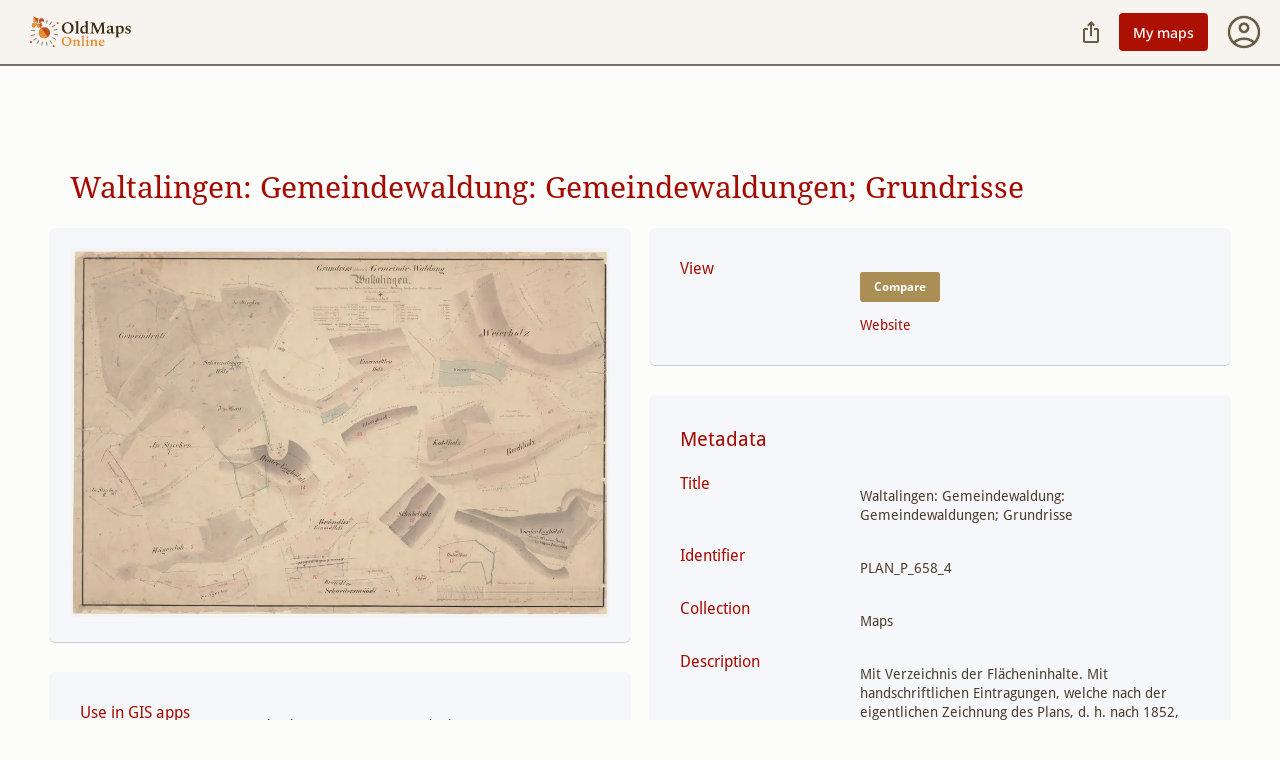

--- FILE ---
content_type: text/html; charset=utf-8
request_url: https://www.oldmapsonline.org/maps/b03ae19d-e33a-4c64-94eb-31a0945486b2/
body_size: 6098
content:
<!DOCTYPE html>
<html>

<head><script>(function(w,i,g){w[g]=w[g]||[];if(typeof w[g].push=='function')w[g].push(i)})
(window,'GTM-T6GHTWF','google_tags_first_party');</script><script>(function(w,d,s,l){w[l]=w[l]||[];(function(){w[l].push(arguments);})('set', 'developer_id.dYzg1YT', true);
		w[l].push({'gtm.start':new Date().getTime(),event:'gtm.js'});var f=d.getElementsByTagName(s)[0],
		j=d.createElement(s);j.async=true;j.src='/analytics/';
		f.parentNode.insertBefore(j,f);
		})(window,document,'script','dataLayer');</script>
  <meta charset="utf-8" />
  <meta name="viewport" content="width=device-width,initial-scale=1,maximum-scale=1,user-scalable=no">
  <meta name="author" content="Klokan Technologies GmbH (http://www.klokantech.com/)">
  <meta name="keywords" content="georeferencer, maps, scans, online, georeferencing">
  <meta name="description"
    content="Georeferencer is an online tool that assigns geographical location to any image." />
  <meta name="theme-color" content="#e68100">
  <meta name="google" value="notranslate">
  <meta property="og:title" content="Waltalingen: Gemeindewaldung: Gemeindewaldungen; Grundrisse" />
  <meta property="og:image" content="https://thumbs.oldmapsonline.org/c7/fe0e5c8780784be7b689b3c0cd0845bb.thumbnail-1000.webp?token=jLZYln41WB1rNt2-mYTMKV3TbJx1glHzVn4cz5t1fIo&amp;expires=1768844481" />
  <title>Waltalingen: Gemeindewaldung: Gemeindewaldungen; Grundrisse</title>
  
<link rel="stylesheet" href="/styles/production.css?customized=True&amp;t=1763037462" media="all" />

  
<script src="/static/js/thisobject.js?t=1768432711"></script>

  <script>
    (function (w, d, s, l, i) {
      w[l] = w[l] || []; w[l].push({
        'gtm.start':
          new Date().getTime(), event: 'gtm.js'
      }); var f = d.getElementsByTagName(s)[0],
        j = d.createElement(s), dl = l != 'dataLayer' ? '&l=' + l : ''; j.async = true; j.src =
          'https://www.googletagmanager.com/gtm.js?id=' + i + dl; f.parentNode.insertBefore(j, f);
    })(window, document, 'script', 'dataLayer', 'GTM-T6GHTWF');
  </script>
  <script>const baseUrlForIngest = "https://api.oldmapsonline.org/1.0";</script>
  <script src="/static/omo/js/gr4-react.min.js"></script>
  <link rel="icon" type="image/x-icon" href="/static/favicon.ico" />

  
    
      <link rel="canonical" href="https://www.oldmapsonline.org/maps/b03ae19d-e33a-4c64-94eb-31a0945486b2/" />
    
  

  

</head>

<body class="omo-georeference-this-map omo-backoffice-bg">
  <noscript><iframe src="https://www.googletagmanager.com/ns.html?id=GTM-T6GHTWF" height="0" width="0"
      style="display:none;visibility:hidden"></iframe></noscript>

  
  

  


<div id="navbar-top">
    <div class="nav-container">
        <div class="header3">
            <!--    <a class="title" href="/">-->
            <!--    <span class="icon">G</span>-->
            <!--    <span class="title-text">-->
            <!--      Georeferencer-->
            <!--    </span>-->
            <!--    </a>-->
            
            <div class="logo-frame">
              
                <a href="/" id="logo" style="-webkit-user-select: none;">Old Maps Online</a>
              
            </div>
            

            <div class="nav mainnav">
                
<div class="navigation">
  <a href="/maps/b03ae19d-e33a-4c64-94eb-31a0945486b2/" class="active">This map</a>
  <a href="/maps/b03ae19d-e33a-4c64-94eb-31a0945486b2/georeference">Georeference</a>
  <a href="/maps/b03ae19d-e33a-4c64-94eb-31a0945486b2/transcribe">Transcribe</a>
  <a href="/maps/b03ae19d-e33a-4c64-94eb-31a0945486b2/compare">Compare</a>
</div>

<div class="view-link-omo">
  <a data-href="/maps/b03ae19d-e33a-4c64-94eb-31a0945486b2/compare" target="_blank" data-default-domain="www" class="view-title-header i18n-link">
    View in OldMapsOnline
  </a>
</div>

            </div>

            
            
            

            

            
<div class="toolbar3__right">
  
<div class="share-button-and-dialog" id="share-button-and-dialog-1"></div>
<script>
  var el = document.getElementById("share-button-and-dialog-1");
  omo4.renderShareButton({
    containerEl: el,
  });
</script>

  <a href="https://www.oldmapsonline.org/en/user/maps" class="toolbar3__maps">My maps</a>
  


<div class="user-menu" id="user-menu-1"></div>
<script>
  // Generate the link object
  var links = [
    
    { id: "organizations", links: [], prefix: ""},
    ,
    { id: "search", links: "https://www.oldmapsonline.org/", name: "OldMapsOnline Search", srcImg: "/static/omo/img/omo4-icon-192px.png" }
  ];


  var user = undefined;
  
  var user = null;
  
  var el = document.getElementById("user-menu-1");
  omo4.renderUserMenu({
    containerEl: el,
    linkFAQ: omo4.prefixWithLang("/help"),
    links: links,
    user: user,
    mainDomain: 'https://www.oldmapsonline.org'
  });
</script>

</div>



            <div class="nav float-right">

            </div>
            <div class="nav-mobile float-right">
                <!--                <div id="nav-mobile-btn">:</div>-->
                <div id="nav-mobile-nav">
                    
<div class="navigation">
  <a href="/maps/b03ae19d-e33a-4c64-94eb-31a0945486b2/" class="active">This map</a>
  <a href="/maps/b03ae19d-e33a-4c64-94eb-31a0945486b2/georeference">Georeference</a>
  <a href="/maps/b03ae19d-e33a-4c64-94eb-31a0945486b2/transcribe">Transcribe</a>
  <a href="/maps/b03ae19d-e33a-4c64-94eb-31a0945486b2/compare">Compare</a>
</div>

<div class="view-link-omo">
  <a data-href="/maps/b03ae19d-e33a-4c64-94eb-31a0945486b2/compare" target="_blank" data-default-domain="www" class="view-title-header i18n-link">
    View in OldMapsOnline
  </a>
</div>


                    
                </div>
            </div>

            <div class="navside">
                
                
            </div>
        </div>
    </div>
    <div class="divider-1"></div>
<!--    <div class="divider-2"></div>-->

    </div>



<script src="https://cdnjs.cloudflare.com/ajax/libs/clipboard.js/1.7.1/clipboard.min.js"></script>
<div class="permalinkSharer-popup popup-bg">
  <div class="popup center">
    <div class="permalinkSharer-close popup-close">X</div>
    <div class="popup-title">Share</div>
    <div class="popup-content">
      <div class="social">
        <div>
          <a data-href="https://www.facebook.com/sharer/sharer.php?u=%url%" data-size="645,353" title="Facebook">
<svg width="20" height="21" viewBox="0 0 20 21" fill="none" xmlns="http://www.w3.org/2000/svg">
  <g clip-path="url(#clip0_7116_79830)">
  <path d="M20 10.3398C20 15.3307 16.3383 19.4682 11.5583 20.219V13.2498H13.8825L14.325 10.3665H11.5583V8.49568C11.5583 7.70651 11.945 6.93818 13.1833 6.93818H14.4408V4.48318C14.4408 4.48318 13.2992 4.28818 12.2083 4.28818C9.93 4.28818 8.44167 5.66901 8.44167 8.16818V10.3657H5.90917V13.249H8.44167V20.2182C3.6625 19.4665 0 15.3298 0 10.3398C0 4.81734 4.4775 0.339844 10 0.339844C15.5225 0.339844 20 4.81651 20 10.3398Z" fill="#675C44"/>
  </g>
  <defs>
  <clipPath id="clip0_7116_79830">
  <rect width="20" height="20" fill="white" transform="translate(0 0.277344)"/>
  </clipPath>
  </defs>
</svg>
</a>
        </div>
        <div><a data-href="https://twitter.com/share?original_referer=%url%" data-size="450,257" title="Twitter">
<svg width="20" height="21" viewBox="0 0 20 21" fill="none" xmlns="http://www.w3.org/2000/svg">
  <g clip-path="url(#clip0_7116_79816)">
  <path d="M11.6468 8.74598L18.9321 0.277344H17.2057L10.8799 7.63054L5.82741 0.277344H0L7.6403 11.3967L0 20.2773H1.72649L8.40678 12.5121L13.7425 20.2773H19.5699L11.6464 8.74598H11.6468ZM9.28211 11.4946L8.50799 10.3874L2.34857 1.57702H5.00037L9.97108 8.68729L10.7452 9.79452L17.2066 19.0368H14.5548L9.28211 11.4951V11.4946Z" fill="#675C44"/>
  </g>
  <defs>
  <clipPath id="clip0_7116_79816">
  <rect width="20" height="20" fill="white" transform="translate(0 0.277344)"/>
  </clipPath>
  </defs>
</svg>
</a></div>
        <div><a data-href="https://www.instagram.com/oldmapsonline_org/" data-size="620,280" title="Instagram">
<svg width="20" height="21" viewBox="0 0 20 21" fill="none" xmlns="http://www.w3.org/2000/svg">
  <g clip-path="url(#clip0_7116_79824)">
  <path d="M10.0033 0.277344C5.82836 0.277344 4.60736 0.281651 4.37002 0.301339C3.51325 0.372557 2.98012 0.507454 2.39931 0.796631C1.9517 1.0189 1.59869 1.27654 1.25029 1.6377C0.615799 2.29635 0.231256 3.10666 0.0920511 4.06986C0.0243715 4.53747 0.00468288 4.63283 0.000683632 7.02131C-0.00085454 7.81746 0.000683632 8.86527 0.000683632 10.2707C0.000683632 14.4422 0.00529815 15.662 0.0252944 15.8989C0.0945121 16.7326 0.225257 17.2571 0.502128 17.8308C1.03126 18.9291 2.04184 19.7535 3.23238 20.0612C3.64461 20.1673 4.09991 20.2257 4.68442 20.2534C4.93206 20.2642 7.4562 20.2719 9.98188 20.2719C12.5076 20.2719 15.0332 20.2688 15.2747 20.2565C15.9515 20.2247 16.3445 20.1719 16.7791 20.0596C17.9773 19.7505 18.9694 18.9383 19.5093 17.8247C19.7808 17.2648 19.9185 16.7203 19.9808 15.9301C19.9943 15.7578 20 13.0111 20 10.2681C20 7.5246 19.9938 4.78296 19.9803 4.61068C19.9172 3.80776 19.7796 3.26786 19.4993 2.6972C19.2694 2.23005 19.014 1.8812 18.6433 1.52449C17.9818 0.892613 17.1727 0.50807 16.2086 0.369019C15.7414 0.301493 15.6484 0.281497 13.258 0.277344H10.0033Z" fill="#675C44"/>
  <path d="M10.0033 0.277344C5.82836 0.277344 4.60736 0.281651 4.37002 0.301339C3.51325 0.372557 2.98012 0.507454 2.39931 0.796631C1.9517 1.0189 1.59869 1.27654 1.25029 1.6377C0.615799 2.29635 0.231256 3.10666 0.0920511 4.06986C0.0243715 4.53747 0.00468288 4.63283 0.000683632 7.02131C-0.00085454 7.81746 0.000683632 8.86527 0.000683632 10.2707C0.000683632 14.4422 0.00529815 15.662 0.0252944 15.8989C0.0945121 16.7326 0.225257 17.2571 0.502128 17.8308C1.03126 18.9291 2.04184 19.7535 3.23238 20.0612C3.64461 20.1673 4.09991 20.2257 4.68442 20.2534C4.93206 20.2642 7.4562 20.2719 9.98188 20.2719C12.5076 20.2719 15.0332 20.2688 15.2747 20.2565C15.9515 20.2247 16.3445 20.1719 16.7791 20.0596C17.9773 19.7505 18.9694 18.9383 19.5093 17.8247C19.7808 17.2648 19.9185 16.7203 19.9808 15.9301C19.9943 15.7578 20 13.0111 20 10.2681C20 7.5246 19.9938 4.78296 19.9803 4.61068C19.9172 3.80776 19.7796 3.26786 19.4993 2.6972C19.2694 2.23005 19.014 1.8812 18.6433 1.52449C17.9818 0.892613 17.1727 0.50807 16.2086 0.369019C15.7414 0.301493 15.6484 0.281497 13.258 0.277344H10.0033Z" fill="#675C44"/>
  <path d="M10.001 2.89062C7.99587 2.89062 7.74422 2.89939 6.95668 2.93523C6.17067 2.97123 5.63416 3.09566 5.16471 3.27824C4.67911 3.46682 4.26718 3.71908 3.8568 4.12962C3.44611 4.54001 3.19385 4.95193 3.00465 5.43738C2.82161 5.90698 2.69702 6.44365 2.66164 7.22935C2.62642 8.01689 2.61719 8.26869 2.61719 10.2739C2.61719 12.279 2.62611 12.5299 2.66179 13.3174C2.69794 14.1034 2.82238 14.64 3.00481 15.1094C3.19354 15.595 3.4458 16.0069 3.85634 16.4173C4.26657 16.828 4.67849 17.0809 5.16379 17.2695C5.63354 17.452 6.17021 17.5765 6.95606 17.6125C7.74361 17.6483 7.9951 17.6571 10.0001 17.6571C12.0054 17.6571 12.2563 17.6483 13.0438 17.6125C13.8298 17.5765 14.367 17.452 14.8367 17.2695C15.3222 17.0809 15.7335 16.828 16.1437 16.4173C16.5544 16.0069 16.8067 15.595 16.9959 15.1096C17.1774 14.64 17.302 14.1033 17.3389 13.3176C17.3743 12.53 17.3835 12.279 17.3835 10.2739C17.3835 8.26869 17.3743 8.01705 17.3389 7.2295C17.302 6.4435 17.1774 5.90698 16.9959 5.43753C16.8067 4.95193 16.5544 4.54001 16.1437 4.12962C15.733 3.71893 15.3223 3.46667 14.8363 3.27824C14.3656 3.09566 13.8288 2.97123 13.0428 2.93523C12.2552 2.89939 12.0045 2.89062 9.99872 2.89062H10.001ZM9.33869 4.22114C9.53527 4.22084 9.75461 4.22114 10.001 4.22114C11.9724 4.22114 12.206 4.22822 12.9845 4.2636C13.7043 4.29651 14.095 4.4168 14.3553 4.51786C14.6998 4.65168 14.9455 4.81165 15.2037 5.07006C15.4622 5.32847 15.6221 5.57458 15.7563 5.91913C15.8573 6.17908 15.9778 6.56978 16.0105 7.28964C16.0459 8.06796 16.0536 8.30176 16.0536 10.2722C16.0536 12.2426 16.0459 12.4764 16.0105 13.2547C15.9776 13.9745 15.8573 14.3652 15.7563 14.6252C15.6224 14.9697 15.4622 15.2151 15.2037 15.4733C14.9453 15.7317 14.7 15.8917 14.3553 16.0255C14.0953 16.1271 13.7043 16.247 12.9845 16.28C12.2062 16.3153 11.9724 16.323 10.001 16.323C8.02955 16.323 7.79591 16.3153 7.01759 16.28C6.29773 16.2467 5.90703 16.1264 5.64662 16.0254C5.30207 15.8916 5.05596 15.7316 4.79755 15.4732C4.53913 15.2148 4.37916 14.9693 4.24504 14.6246C4.14398 14.3646 4.02354 13.9739 3.99078 13.2541C3.9554 12.4757 3.94832 12.2419 3.94832 10.2703C3.94832 8.29868 3.9554 8.06611 3.99078 7.2878C4.02369 6.56793 4.14398 6.17724 4.24504 5.91698C4.37886 5.57243 4.53913 5.32632 4.79755 5.06791C5.05596 4.80949 5.30207 4.64952 5.64662 4.5154C5.90688 4.41388 6.29773 4.2939 7.01759 4.26083C7.69869 4.23007 7.96264 4.22084 9.33869 4.2193V4.22114ZM13.9421 5.44707C13.453 5.44707 13.0561 5.84345 13.0561 6.33275C13.0561 6.82189 13.453 7.21873 13.9421 7.21873C14.4313 7.21873 14.8281 6.82189 14.8281 6.33275C14.8281 5.84361 14.4313 5.44676 13.9421 5.44676V5.44707ZM10.001 6.48226C7.90712 6.48226 6.20943 8.17994 6.20943 10.2739C6.20943 12.3678 7.90712 14.0647 10.001 14.0647C12.0949 14.0647 13.792 12.3678 13.792 10.2739C13.792 8.17994 12.0949 6.48226 10.001 6.48226ZM10.001 7.81278C11.3602 7.81278 12.4621 8.91457 12.4621 10.2739C12.4621 11.633 11.3602 12.7349 10.001 12.7349C8.64175 12.7349 7.53995 11.633 7.53995 10.2739C7.53995 8.91457 8.64175 7.81278 10.001 7.81278Z" fill="white"/>
  </g>
  <defs>
  <clipPath id="clip0_7116_79824">
  <rect width="20.0006" height="20" fill="white" transform="translate(0 0.277344)"/>
  </clipPath>
  </defs>
</svg>
</a></div>
      </div>
      <input type="text" class="permalinkSharer-input" readonly value="" />
      <!--
      --><a href="#" class="permalinkSharer-input-copy" data-clipboard-target=".permalinkSharer-input"
        onclick="return false;" title="Copy to clipboard">l</a>
    </div>
    <div class="popup-content spinner pady-3">
      Creating shareable link...
    </div>
    <div class="popup-content signin pady-3">
      You need to sign in to create a shareable link.
    </div>
  </div>
</div>










<div class="container main">
  <div class="row">
    <div class="col12">
      <h1 class="marb-0 padx-2 overflow-no">Waltalingen: Gemeindewaldung: Gemeindewaldungen; Grundrisse</h1>
    </div>
  </div>
  <div class="row">
    <div class="col6">
      
        <div class="box">
          <img class="width-100" src="https://thumbs.oldmapsonline.org/c7/fe0e5c8780784be7b689b3c0cd0845bb.thumbnail-1000.webp?token=jLZYln41WB1rNt2-mYTMKV3TbJx1glHzVn4cz5t1fIo&amp;expires=1768844481" alt="Waltalingen: Gemeindewaldung: Gemeindewaldungen; Grundrisse">
          
        </div>
      

      
        
          <div class="box mary-3 geotiff-block">
            <div class="row">
              <div class="col4">
                <h3 class="mar-0">Use in GIS apps</h3>
              </div>
              <div class="col8">
                
                  <p><a class="i18n-link" data-href="/auth/signup?next=https://www.oldmapsonline.org/maps/b03ae19d-e33a-4c64-94eb-31a0945486b2/" data-default-domain="www">Sign in</a> to access WMTS endpoints.</p>
                
              </div>
            </div>
          </div>
        

        
          <div class="box mary-3 geotiff-block">
            <div class="row">
              <div class="col4">
                <h3 class="mar-0">Export to GeoTIFF</h3>
              </div>
                <div class="col8">
                  
                    <p><a class="i18n-link" data-href="/auth/signup?next=https://www.oldmapsonline.org/maps/b03ae19d-e33a-4c64-94eb-31a0945486b2/" data-default-domain="www">Sign in</a> to download GeoTIFF.</p>
                  
                </div>
            </div>
          </div>
        

        
          
            <div class="box mary-3 geotiff-block">
              <div class="row">
                <div class="col4">
                  <h3 class="mar-0">Export as IIIF</h3>
                </div>
                  <div class="col8">
                    
                      <p><a class="i18n-link" data-href="/auth/signup?next=https://www.oldmapsonline.org/maps/b03ae19d-e33a-4c64-94eb-31a0945486b2/" data-default-domain="www">Sign in</a> to export as IIIF.</p>
                    
                  </div>
              </div>
            </div>
          
        
      
    </div>
    <div class="col6">
      <div class="box">
        <div class="row">
          <div class="col4">
            <h3 class="mar-0">View</h3>
          </div>
          <div class="col8">
            
            <p class="no-margin-top">
<!--              <a class="btn-orange i18n-link" data-href="/maps/b03ae19d-e33a-4c64-94eb-31a0945486b2/compare" target="_blank" data-default-domain="www">Compare</a>-->
              <a class="btn-orange" href="/maps/b03ae19d-e33a-4c64-94eb-31a0945486b2/compare">Compare</a>

            </p>
            
            
              
            
            
            <p><a href="https://suche.staatsarchiv.djiktzh.ch/detail.aspx?id=1443519" class="ext">Website</a></p>
            
            
            
            
          </div>
        </div>

        
      </div>

      <div class="box mary-3 metadata">
        <div class="row">
          <div class="col12">
            <h2 class="inline mar-0">Metadata</h2>
          </div>
        </div>

        
          
            <div class="row">
              <div class="col4">
                <h3 class="mar-0">Title</h3>
              </div>
              <div class="col8">
                <p>Waltalingen: Gemeindewaldung: Gemeindewaldungen; Grundrisse</p>
              </div>
            </div>
          

          
            <div class="row">
              <div class="col4">
                <h3 class="mar-0">Identifier</h3>
              </div>
              <div class="col8">
                <p>PLAN_P_658_4</p>
              </div>
            </div>
          

          
            <div class="row">
              <div class="col4">
                <h3 class="mar-0">Collection</h3>
              </div>
              <div class="col8">
                
                  <p>Maps</p>
                
              </div>
            </div>
          

          
            <div class="row">
              <div class="col4">
                <h3 class="mar-0">Description</h3>
              </div>
              <div class="col8">
                <p>Mit Verzeichnis der Flächeninhalte. Mit handschriftlichen Eintragungen, welche nach der eigentlichen Zeichnung des Plans, d. h. nach 1852, mit Tinte und Grafitstift angebracht wurden.</p>
              </div>
            </div>
          

          
            <div class="row">
              <div class="col4">
                <h3 class="mar-0">Depicted date</h3>
              </div>
              <div class="col8">
                <p>
                  
                  From 1852-01-01 to 1916-12-31
                  
                </p>
              </div>
            </div>
          

          

          
            <div class="row">
              <div class="col4">
                <h3 class="mar-0">Creator</h3>
              </div>
              <div class="col8">
                <p>Auftraggebung: Direktion des Innern, Abteilung Forstpolizei Aufnahme und Zeichnung: Meister, Hans Ulrich (1801-1874), Forstmeister des 3. Kreises des Kantons Zürich, von Benken</p>
              </div>
            </div>
          

          

          

          
            <div class="row">
              <div class="col4">
                <h3 class="mar-0">Physical size</h3>
              </div>
              <div class="col8">
                <p>99 &times; 67 cm</p>
              </div>
            </div>
          

          
            <div class="row">
              <div class="col4">
                <h3 class="mar-0">Scale</h3>
              </div>
              <div class="col8">
                <p>1 : 1200</p>
              </div>
            </div>
          

          
            <div class="row">
              <div class="col4">
                <h3 class="mar-0">DPI</h3>
              </div>
              <div class="col8">
                <p>300</p>
              </div>
            </div>
          
        

        
      </div>

      
      

      
    </div>
  </div>
</div>

<script src="/static/omo/js/exporter.js"></script>

<script type="text/javascript">
  new ThisObject(
  null,
  {
  'id': "b03ae19d-e33a-4c64-94eb-31a0945486b2",
          'is_bookmarked': false
  }
  );
</script>



<script defer src="https://static.cloudflareinsights.com/beacon.min.js/vcd15cbe7772f49c399c6a5babf22c1241717689176015" integrity="sha512-ZpsOmlRQV6y907TI0dKBHq9Md29nnaEIPlkf84rnaERnq6zvWvPUqr2ft8M1aS28oN72PdrCzSjY4U6VaAw1EQ==" data-cf-beacon='{"version":"2024.11.0","token":"3fa3284d43b2444ea0ee9531339ac09e","server_timing":{"name":{"cfCacheStatus":true,"cfEdge":true,"cfExtPri":true,"cfL4":true,"cfOrigin":true,"cfSpeedBrain":true},"location_startswith":null}}' crossorigin="anonymous"></script>
</body>

<!--<div id="omo4-auth-container" style="display: none;"></div>-->
<!--<script src="/static/js/gr-omo4-auth.min.js"></script>-->
<!--<script>-->
<!--  omo4.render(document.getElementById("omo4-auth-container"));-->
<!--</script>-->

</html>

--- FILE ---
content_type: text/css
request_url: https://www.oldmapsonline.org/styles/production.css?customized=True&t=1763037462
body_size: 14794
content:
@font-face{font-family:"Noto Serif";src:url("/static/fonts/Noto_Serif/NotoSerif-Regular.ttf")}@font-face{font-family:"Noto Serif";font-weight:bold;src:url("/static/fonts/Noto_Serif/NotoSerif-Bold.ttf")}@font-face{font-family:"Droid Sans";font-weight:bold;src:url("/static/fonts/droid-sans/DroidSans-Bold.ttf")}@font-face{font-family:"Droid Sans";src:url("/static/fonts/droid-sans/DroidSans.ttf")}@font-face{font-family:"OpenSans";src:url("../static/fonts/OpenSans-Regular.ttf");font-weight:normal;font-style:normal}@font-face{font-family:"OpenSans";src:url("../static/fonts/OpenSans-Italic.ttf");font-weight:normal;font-style:italic}@font-face{font-family:"OpenSans";src:url("../static/fonts/OpenSans-Bold.ttf");font-weight:bold;font-style:normal}@font-face{font-family:"MuseoSans";src:url("../static/fonts/MuseoSans.eot")}@font-face{font-family:"MuseoSans";src:url("../static/fonts/MuseoSans.woff") format("woff")}@font-face{font-family:"icons";src:url("../static/fonts/icons.woff2") format("woff2"),url("../static/fonts/icons.ttf") format("truetype"),url("../static/fonts/icons.woff") format("woff"),url("../static/fonts/icons.svg#gr") format("svg");font-weight:normal;font-style:normal}@font-face{font-family:"Cabin";src:url("../static/fonts/cabin/Cabin-Medium.ttf") format("truetype");font-weight:normal;font-style:normal;font-display:"swap"}@font-face{font-family:"Noto Sans";src:url("/static/fonts/noto-sans/NotoSans.ttf");font-weight:normal;font-display:"swap"}@font-face{font-family:"Noto Sans";src:url("/static/fonts/noto-sans/NotoSans-Medium.ttf");font-weight:500;font-display:"swap"}.icon,[class^="icon-"],[class*=" icon-"]{font-family:"icons";speak:none;font-style:normal;font-weight:normal;font-variant:normal;text-transform:none;-webkit-font-smoothing:antialiased;-moz-osx-font-smoothing:grayscale;font-size:20px}html,body,div,span,applet,object,iframe,h1,h2,h3,h4,h5,h6,p,blockquote,pre,a,abbr,acronym,address,big,cite,code,del,dfn,em,img,ins,kbd,q,s,samp,small,strike,strong,sub,sup,tt,var,b,u,i,center,dl,dt,dd,ol,ul,li,fieldset,form,label,legend,table,caption,tbody,tfoot,thead,tr,th,td,article,aside,canvas,details,embed,figure,figcaption,footer,header,hgroup,menu,nav,output,ruby,section,summary,time,mark,audio,video{margin:0;padding:0;border:0;font-size:100%;font:inherit;vertical-align:baseline}article,aside,details,figcaption,figure,footer,header,hgroup,menu,nav,section{display:block}body{line-height:1}ol,ul{list-style:none}blockquote,q{quotes:none}blockquote:before,blockquote:after,q:before,q:after{content:'';content:none}table{border-collapse:collapse;border-spacing:0}:focus{outline:0}*,*:after,*:before{-webkit-box-sizing:border-box;-moz-box-sizing:border-box;box-sizing:border-box}.col12,.col11,.col10,.col9,.col8,.col7,.col6,.col5,.col4,.col3,.col2,.col1{float:left;width:100%;padding:10px 10px;margin:0 0}.flip{float:right}@media (min-width: 480px){.col1{width:50%}.col2{width:50%}.col3{width:50%}.col4{width:50%}.col5{width:50%}.col6{width:100%}.col7{width:100%}.col8{width:100%}.col9{width:100%}.col10{width:100%}.col11{width:100%}.col12{width:100%}}@media (min-width: 768px){.col1{width:8.3333%}.col2{width:16.6666%}.col3{width:25%}.col4{width:33.3333%}.col5{width:41.6666%}.col6{width:50%}.col7{width:58.3333%}.col8{width:66.6666%}.col9{width:75%}.col10{width:83.3333%}.col11{width:91.6666%}.col12{width:100%}}@media (min-width: 768px){.col1{width:8.3333%}.col2{width:16.6666%}.col3{width:25%}.col4{width:33.3333%}.col5{width:41.6666%}.col6{width:50%}.col7{width:58.3333%}.col8{width:66.6666%}.col9{width:75%}.col10{width:83.3333%}.col11{width:91.6666%}.col12{width:100%}.offset1{margin-left:8.3333%}.offset2{margin-left:16.6666%}.offset3{margin-left:25%}.offset4{margin-left:33.3333%}.offset5{margin-left:41.6666%}.offset6{margin-left:50%}.offset7{margin-left:58.3333%}.offset8{margin-left:66.6666%}.offset9{margin-left:75%}.offset10{margin-left:83.3333%}.offset11{margin-left:91.6666%}.offset12{margin-left:100%}}.rowactive{display:block}.row1{height:40px}.row2{height:80px}.row3{height:120px}.row4{height:160px}.row5{height:200px}.row6{height:240px}.row7{height:280px}.row8{height:320px}.row9{height:360px}.row10{height:400px}.row11{height:440px}.row12{height:480px}.row13{height:520px}.row14{height:560px}.row15{height:600px}.row16{height:640px}.no-padding{padding:0}.no-margin{margin:0}.col-img{border:none;float:left}@media (min-width: 768px){.col-img{width:50%}}@media (min-width: 992px){.col-img{width:25%}}.col-img img{width:90%}#navbar-top,#navbar-top-small{position:relative;height:64px;margin-bottom:20px;position:fixed;right:0;left:0;z-index:90;top:0;border-bottom:1px solid #d4d9e3;background:#F7F3EE}#navbar-top .logo h1,#navbar-top-small .logo h1,#navbar-top .title,#navbar-top-small .title{float:left;font-size:36px;font-weight:bold;height:64px;padding-top:12px;padding-right:10px;padding-bottom:16px;padding-left:10px;margin:0;white-space:nowrap;color:#fff;font-family:"Droid Sans","OpenSans",sans-serif;line-height:36px;background:url("../../static/omo/img/header_logo_light_mode.svg") no-repeat;width:120px}#navbar-top .logo h1:hover,#navbar-top-small .logo h1:hover,#navbar-top .title:hover,#navbar-top-small .title:hover{text-decoration:none}#navbar-top .logo h1 a,#navbar-top-small .logo h1 a,#navbar-top .title a,#navbar-top-small .title a{color:#fff}#navbar-top .logo h1 a:hover,#navbar-top-small .logo h1 a:hover,#navbar-top .title a:hover,#navbar-top-small .title a:hover{text-decoration:none}#navbar-top .nav,#navbar-top-small .nav{float:right;padding:0 10px}#navbar-top .nav li,#navbar-top-small .nav li{display:inline-block}#navbar-top .nav a,#navbar-top-small .nav a,#navbar-top .nav div,#navbar-top-small .nav div,#navbar-top .nav span,#navbar-top-small .nav span{text-decoration:none;font-size:16px;font-family:"Cabin";display:inline-block;padding:0 26px 0 26px;line-height:16px;font-weight:normal}#navbar-top .nav a,#navbar-top-small .nav a{color:#675c44}#navbar-top .nav a:hover,#navbar-top-small .nav a:hover,#navbar-top .nav a:focus,#navbar-top-small .nav a:focus,#navbar-top .nav a.active,#navbar-top-small .nav a.active{color:#a40b01;background-color:rgba(0,0,0,0)}#navbar-top .nav a.active,#navbar-top-small .nav a.active{border-bottom:unset}@media (max-width: 768px){#navbar-top .nav,#navbar-top-small .nav{display:none}}#navbar-top .nav-mobile,#navbar-top-small .nav-mobile{margin:0;padding:0;font-size:30px;float:right}@media (min-width: 768px){#navbar-top .nav-mobile,#navbar-top-small .nav-mobile{display:none}}@media (max-width: 768px){#navbar-top .nav-mobile,#navbar-top-small .nav-mobile{display:block}}#navbar-top .nav-mobile #nav-mobile-btn,#navbar-top-small .nav-mobile #nav-mobile-btn{color:#7d8081;height:64px;padding:12px;font-family:'icons'}#navbar-top .nav-mobile #nav-mobile-btn:hover,#navbar-top-small .nav-mobile #nav-mobile-btn:hover,#navbar-top .nav-mobile #nav-mobile-btn:active,#navbar-top-small .nav-mobile #nav-mobile-btn:active{cursor:pointer}#navbar-top .nav-mobile #nav-mobile-btn.active,#navbar-top-small .nav-mobile #nav-mobile-btn.active,#navbar-top .nav-mobile #nav-mobile-btn.open,#navbar-top-small .nav-mobile #nav-mobile-btn.open{color:#ab8e54;margin:0}#navbar-top .nav-mobile::selection,#navbar-top-small .nav-mobile::selection,#navbar-top .nav-mobile::-moz-selection,#navbar-top-small .nav-mobile::-moz-selection{background:transparent}#navbar-top .nav-mobile #nav-mobile-nav,#navbar-top-small .nav-mobile #nav-mobile-nav{display:none;background:#fff;position:absolute;top:74px;left:auto;right:10px;width:300px;list-style-type:none;font-size:16px;padding:5px 10px 0 10px 0;border:none;box-shadow:0px 0px 31px -8px rgba(0,0,0,0.4);margin:0}#navbar-top .nav-mobile #nav-mobile-nav li a,#navbar-top .nav-mobile #nav-mobile-nav a,#navbar-top-small .nav-mobile #nav-mobile-nav a{color:#2b3a40;text-decoration:none;padding:8px;display:block;border-bottom:none}#navbar-top .nav-mobile #nav-mobile-nav li a:hover,#navbar-top .nav-mobile #nav-mobile-nav li a:active,#navbar-top .nav-mobile #nav-mobile-nav a:hover,#navbar-top-small .nav-mobile #nav-mobile-nav a:hover,#navbar-top .nav-mobile #nav-mobile-nav a:active,#navbar-top-small .nav-mobile #nav-mobile-nav a:active{list-style-type:none;text-decoration:none;color:primary;background:#d4d9e3}#navbar-top .nav-mobile #nav-mobile-nav.active,#navbar-top-small .nav-mobile #nav-mobile-nav.active,#navbar-top .nav-mobile #nav-mobile-nav.open,#navbar-top-small .nav-mobile #nav-mobile-nav.open{display:block !important}#navbar-top-small{height:48px}#navbar-top-small .logo h1,#navbar-top-small .title{font-size:27px;height:48px;line-height:48px;padding:0}#navbar-top-small .nav a{height:48px;padding-top:16px;padding-bottom:12px}#navbar-top-small .nav-mobile #nav-mobile-nav{top:48px}#nav-mobile-nav{display:none}#nav-mobile-nav li a{display:block;width:100%}#nav-mobile-btn{min-height:34px;cursor:pointer}@media (min-width: 768px){#nav-mobile-btn{display:none}}@media (max-width: 768px){#nav-mobile-nav.active{display:block}#navbar-kl .nav,#mt-nav ul{display:none}}.navside-bg{display:none;position:fixed;top:0;bottom:0;left:0;right:0;background:rgba(0,0,0,0);z-index:80}.navside-bg.open{display:block}.navside-btn{cursor:pointer;width:68px;height:68px;padding:22px 20px;text-align:center;color:#4c3e2e;background:"transparent"}.navside{position:fixed;left:-270px;width:270px;display:block;background:#f7f3ee;top:72px;bottom:0;padding:20px 10px;transition:all 300ms;z-index:100;overflow-y:auto;overflow-x:none}.navside a:not([class*=user-]),.navside p:not([class*=user-]){color:#2b3a40;margin:0;display:block;font-weight:bold;padding:12px 20px;text-decoration:none;border:none;border-bottom:none}.navside a:not([class*=user-]).last,.navside p:not([class*=user-]).last{border-bottom:1px solid #d4d9e3}.navside a:not([class*=user-]).open,.navside p:not([class*=user-]).open{color:#a40b01}.navside a:not([class*=user-]):hover{text-decoration:none;background-color:rgba(0,0,0,0)}.navside .sub a{padding-left:55px;font-weight:normal}.navside.open{left:0;box-shadow:8px 8px 20px 0 rgba(0,0,0,0.2);transition:all 300ms}.navside .user-login{display:block;width:100%;height:64px;background-color:#d4d9e3;font-family:"Droid Sans","OpenSans",sans-serif;padding:32px 0 10px 20px;font-size:20px;white-space:nowrap}.navside .user-login:hover{text-decoration:none}.navside .user-action{position:absolute;right:20px;top:10px;white-space:nowrap}html,body{height:100%;font-family:"Droid Sans",sans-serif,Arial;font-size:14px;line-height:1.4;color:#4c3e2e;background:#FCFCFA;-webkit-font-smoothing:antialiased;-webkit-tap-highlight-color:rgba(0,0,0,0)}.container{max-width:1200px;width:95%;margin-left:auto;margin-right:auto;padding:0 0}.container.main,.container.main-small{margin-bottom:-80px;padding-top:64px;min-height:100%}.container.main:after,.container.main-small:after{content:"";display:block;height:80px}.container.main-small{padding-top:48px}.footer{color:#abb4bb;background-color:rgba(0,0,0,0);font-weight:bold;height:81px;position:relative;font-size:32px;line-height:32px;border-top:1px solid rgba(0,0,0,0)}.footer a{color:#abb4bb;font-size:32px;line-height:32px;vertical-align:baseline}.footer a:hover{color:#c7cdd2;text-decoration:none}.footer .container{padding:24px 20px 16px 20px}.footer .klokan{font-size:46px}.footer .klokan::after{content:"";display:inline-block;background-color:#abb4bb;width:1px;height:32px;margin:0 4px 0 14px}@media (max-width: 768px){.footer a{font-size:21.33333px}.footer .klokan{font-size:32px}.footer .klokan::after{height:21.33333px}}*:focus{outline:none}hr,.hr{margin-top:20px;margin-bottom:20px;border:0;border-top:1px solid #4c3e2e}article img,article iframe,.article img,.article iframe{margin:20px;display:block;margin-left:auto;margin-right:auto;max-width:100%}h1,h2,h3,h4,h5,h6,.h1,.h2,.h3,.h4,.h5,.h6{font-family:"Droid Sans",sans-serif,Arial;font-weight:400;line-height:1.4;color:#a40b01}h1 small,h1 .small,h2 small,h2 .small,h3 small,h3 .small,h4 small,h4 .small,h5 small,h5 .small,h6 small,h6 .small,.h1 small,.h1 .small,.h2 small,.h2 .small,.h3 small,.h3 .small,.h4 small,.h4 .small,.h5 small,.h5 .small,.h6 small,.h6 .small{font-weight:normal;line-height:1}h1.prim,h2.prim,h3.prim,h4.prim,h5.prim,h6.prim,.h1.prim,.h2.prim,.h3.prim,.h4.prim,.h5.prim,.h6.prim{font-family:"Droid Sans",sans-serif,Arial}h1,.h1{font-size:30px;margin:15px 0 12px 0}h2,.h2{font-size:20px;margin:10px 0 8px 0}h3,.h3{font-size:16px;margin:8px 0 6.4px 0}h4,.h4{font-size:14px;margin:7px 0 5.6px 0}h5,.h5{font-size:14px;margin:7px 0 5.6px 0}h6,.h6{font-size:12px;margin:6px 0 4.8px 0}p{margin:14px 0 14px 0;font-size:14px}a{color:#a40b01;text-decoration:none;cursor:pointer}a:hover,a:focus{color:#cd0e01;text-decoration:underline}strong,b,.strong,.b{font-weight:bold}em,i,cite{font-style:italic}abbr,dfn{cursor:help;border-bottom:1px dotted}ul{list-style-type:square;margin:0 20px}ol{list-style-type:lower-latin;margin:0 20px}mark{color:#a40b01;background-color:#d4d9e3}code,.code,pre{background-color:#d4d9e3;color:#2b3a40;padding:2px 6px;font-family:Menlo,Monaco,"Courier New",monospace;overflow:auto}small,.small{font-size:85%}.smaller{font-size:65%}.normal{font-size:14px}big,.big{font-size:115%}.bigger{font-size:135%}table{width:100%;border-spacing:inherit;margin:20px 0}table td,table th{text-decoration:none;border-collapse:collapse;border-spacing:0;font-family:inherit;font-size:14px;color:#393939;padding:6px 10px;display:table-cell;border:1px solid #d8e0e7;line-height:1}table tr{border-top:1px solid #d8e0e7}table tr a:hover{cursor:pointer;text-decoration:none;color:#d70e01}table tr.clickable{cursor:pointer}table tr.hover:hover{background:#d4d9e3}table th,table thead,table tfoot{color:#393939;font-size:14px;font-weight:600;background:#d4d9e3;cursor:default}table .clear{font-weight:normal;background:transparent}table .clear:hover{background-color:transparent}table .clear tr,table .clear th{border-top:none;border-bottom:none}table tfoot{border-bottom:1px solid #d8e0e7}table.striped td{border:none}table.hover tr:hover,table.hover th:hover{background:#d4d9e3}table.clickable tr,table.clickable th{cursor:pointer}table .icon{font-size:14px}.even{background-color:#eee5de}.odd{background-color:#f6f2ef}.btn{display:inline-block;text-align:center;margin:0;position:relative;border:none;cursor:pointer;white-space:nowrap;text-overflow:ellipsis;font-weight:600;line-height:1.4;text-decoration:none;vertical-align:middle;background-image:none;letter-spacing:initial;color:#fff;background-color:#a40b01;background:#a40b01;border:none;font-size:12px;padding-top:7px;padding-bottom:7px;padding-left:14px;padding-right:14px;border-width:0;border-style:solid;-webkit-border-radius:3px;-moz-border-radius:3px;border-radius:3px;text-decoration:none}.btn:hover,.btn:focus,.btn:active,.btn.active{color:#fff;background:#d70e01}.btn:hover,.btn:focus,.btn:active,.btn.active{text-decoration:none}.btn-small{display:inline-block;text-align:center;margin:0;position:relative;border:none;cursor:pointer;white-space:nowrap;text-overflow:ellipsis;font-weight:600;line-height:1.4;text-decoration:none;vertical-align:middle;background-image:none;letter-spacing:initial;color:#fff;background-color:#a40b01;background:#a40b01;border:none;font-size:12px;padding-top:5.6px;padding-bottom:5.6px;padding-left:11.2px;padding-right:11.2px;border-width:0;border-style:solid;-webkit-border-radius:3px;-moz-border-radius:3px;border-radius:3px;text-decoration:none}.btn-small:hover,.btn-small:focus,.btn-small:active,.btn-small.active{color:#fff;background:#d70e01}.btn-small:hover,.btn-small:focus,.btn-small:active,.btn-small.active{text-decoration:none}.btn-stroke{display:inline-block;text-align:center;margin:0;position:relative;border:none;cursor:pointer;white-space:nowrap;text-overflow:ellipsis;font-weight:600;line-height:1.4;text-decoration:none;vertical-align:middle;background-image:none;letter-spacing:initial;color:#a40b01;background:rgba(0,0,0,0);border:#a40b01;border-color:#a40b01;font-size:12px;padding-top:5px;padding-bottom:5px;padding-left:12px;padding-right:12px;border-width:2px;border-style:solid;-webkit-border-radius:3px;-moz-border-radius:3px;border-radius:3px;text-decoration:none}.btn-stroke:hover,.btn-stroke:focus,.btn-stroke:active,.btn-stroke.active{color:#d70e01;background-color:transparent;border-color:#d70e01}.btn-stroke:hover,.btn-stroke:focus,.btn-stroke:active,.btn-stroke.active{text-decoration:none}.btn-large{display:inline-block;text-align:center;margin:0;position:relative;border:none;cursor:pointer;white-space:nowrap;text-overflow:ellipsis;font-weight:600;line-height:1.4;text-decoration:none;vertical-align:middle;background-image:none;letter-spacing:initial;color:#fff;background-color:#a40b01;background:#a40b01;border:none;font-size:15px;padding-top:9.8px;padding-bottom:9.8px;padding-left:21px;padding-right:21px;border-width:0;border-style:solid;-webkit-border-radius:3px;-moz-border-radius:3px;border-radius:3px;text-decoration:none}.btn-large:hover,.btn-large:focus,.btn-large:active,.btn-large.active{color:#fff;background:#d70e01}.btn-large:hover,.btn-large:focus,.btn-large:active,.btn-large.active{text-decoration:none}.btn-orange{display:inline-block;text-align:center;margin:0;position:relative;border:none;cursor:pointer;white-space:nowrap;text-overflow:ellipsis;font-weight:600;line-height:1.4;text-decoration:none;vertical-align:middle;background-image:none;letter-spacing:initial;color:#fff;background-color:#ab8e54;background:#ab8e54;border:none;font-size:12px;padding-top:7px;padding-bottom:7px;padding-left:14px;padding-right:14px;border-width:0;border-style:solid;-webkit-border-radius:3px;-moz-border-radius:3px;border-radius:3px;text-decoration:none}.btn-orange:hover,.btn-orange:focus,.btn-orange:active,.btn-orange.active{color:#fff;background:#bca576}.btn-orange:hover,.btn-orange:focus,.btn-orange:active,.btn-orange.active{text-decoration:none}.btn-small-orange{display:inline-block;text-align:center;margin:0;position:relative;border:none;cursor:pointer;white-space:nowrap;text-overflow:ellipsis;font-weight:600;line-height:1.4;text-decoration:none;vertical-align:middle;background-image:none;letter-spacing:initial;color:#fff;background-color:#ab8e54;background:#ab8e54;border:none;font-size:12px;padding-top:5.6px;padding-bottom:5.6px;padding-left:11.2px;padding-right:11.2px;border-width:0;border-style:solid;-webkit-border-radius:3px;-moz-border-radius:3px;border-radius:3px;text-decoration:none}.btn-small-orange:hover,.btn-small-orange:focus,.btn-small-orange:active,.btn-small-orange.active{color:#fff;background:#bca576}.btn-small-orange:hover,.btn-small-orange:focus,.btn-small-orange:active,.btn-small-orange.active{text-decoration:none}.btn-stroke-orange{display:inline-block;text-align:center;margin:0;position:relative;border:none;cursor:pointer;white-space:nowrap;text-overflow:ellipsis;font-weight:600;line-height:1.4;text-decoration:none;vertical-align:middle;background-image:none;letter-spacing:initial;color:#ab8e54;background:rgba(0,0,0,0);border:#ab8e54;border-color:#ab8e54;font-size:12px;padding-top:5px;padding-bottom:5px;padding-left:12px;padding-right:12px;border-width:2px;border-style:solid;-webkit-border-radius:3px;-moz-border-radius:3px;border-radius:3px;text-decoration:none}.btn-stroke-orange:hover,.btn-stroke-orange:focus,.btn-stroke-orange:active,.btn-stroke-orange.active{color:#bca576;background-color:transparent;border-color:#bca576}.btn-stroke-orange:hover,.btn-stroke-orange:focus,.btn-stroke-orange:active,.btn-stroke-orange.active{text-decoration:none}.btn-large-orange{display:inline-block;text-align:center;margin:0;position:relative;border:none;cursor:pointer;white-space:nowrap;text-overflow:ellipsis;font-weight:600;line-height:1.4;text-decoration:none;vertical-align:middle;background-image:none;letter-spacing:initial;color:#fff;background-color:#ab8e54;background:#ab8e54;border:none;font-size:15px;padding-top:9.8px;padding-bottom:9.8px;padding-left:21px;padding-right:21px;border-width:0;border-style:solid;-webkit-border-radius:3px;-moz-border-radius:3px;border-radius:3px;text-decoration:none}.btn-large-orange:hover,.btn-large-orange:focus,.btn-large-orange:active,.btn-large-orange.active{color:#fff;background:#bca576}.btn-large-orange:hover,.btn-large-orange:focus,.btn-large-orange:active,.btn-large-orange.active{text-decoration:none}.btn-white{display:inline-block;text-align:center;margin:0;position:relative;border:none;cursor:pointer;white-space:nowrap;text-overflow:ellipsis;font-weight:600;line-height:1.4;text-decoration:none;vertical-align:middle;background-image:none;letter-spacing:initial;color:rgba(0,0,0,0);background-color:#fff;background:#fff;border:none;font-size:12px;padding-top:7px;padding-bottom:7px;padding-left:14px;padding-right:14px;border-width:0;border-style:solid;-webkit-border-radius:3px;-moz-border-radius:3px;border-radius:3px;text-decoration:none}.btn-white:hover,.btn-white:focus,.btn-white:active,.btn-white.active{color:#fff;background:#d4d9e3}.btn-white:hover,.btn-white:focus,.btn-white:active,.btn-white.active{text-decoration:none}.btn-small-white{display:inline-block;text-align:center;margin:0;position:relative;border:none;cursor:pointer;white-space:nowrap;text-overflow:ellipsis;font-weight:600;line-height:1.4;text-decoration:none;vertical-align:middle;background-image:none;letter-spacing:initial;color:rgba(0,0,0,0);background-color:#fff;background:#fff;border:none;font-size:12px;padding-top:5.6px;padding-bottom:5.6px;padding-left:11.2px;padding-right:11.2px;border-width:0;border-style:solid;-webkit-border-radius:3px;-moz-border-radius:3px;border-radius:3px;text-decoration:none}.btn-small-white:hover,.btn-small-white:focus,.btn-small-white:active,.btn-small-white.active{color:#fff;background:#d4d9e3}.btn-small-white:hover,.btn-small-white:focus,.btn-small-white:active,.btn-small-white.active{text-decoration:none}.btn-stroke-white{display:inline-block;text-align:center;margin:0;position:relative;border:none;cursor:pointer;white-space:nowrap;text-overflow:ellipsis;font-weight:600;line-height:1.4;text-decoration:none;vertical-align:middle;background-image:none;letter-spacing:initial;color:#fff;background:rgba(0,0,0,0);border:#fff;border-color:#fff;font-size:12px;padding-top:5px;padding-bottom:5px;padding-left:12px;padding-right:12px;border-width:2px;border-style:solid;-webkit-border-radius:3px;-moz-border-radius:3px;border-radius:3px;text-decoration:none}.btn-stroke-white:hover,.btn-stroke-white:focus,.btn-stroke-white:active,.btn-stroke-white.active{color:#d4d9e3;background-color:transparent;border-color:#d4d9e3}.btn-stroke-white:hover,.btn-stroke-white:focus,.btn-stroke-white:active,.btn-stroke-white.active{text-decoration:none}.btn-large-white{display:inline-block;text-align:center;margin:0;position:relative;border:none;cursor:pointer;white-space:nowrap;text-overflow:ellipsis;font-weight:600;line-height:1.4;text-decoration:none;vertical-align:middle;background-image:none;letter-spacing:initial;color:rgba(0,0,0,0);background-color:#fff;background:#fff;border:none;font-size:15px;padding-top:9.8px;padding-bottom:9.8px;padding-left:21px;padding-right:21px;border-width:0;border-style:solid;-webkit-border-radius:3px;-moz-border-radius:3px;border-radius:3px;text-decoration:none}.btn-large-white:hover,.btn-large-white:focus,.btn-large-white:active,.btn-large-white.active{color:rgba(0,0,0,0);background:#d4d9e3}.btn-large-white:hover,.btn-large-white:focus,.btn-large-white:active,.btn-large-white.active{text-decoration:none}.btn-dark{display:inline-block;text-align:center;margin:0;position:relative;border:none;cursor:pointer;white-space:nowrap;text-overflow:ellipsis;font-weight:600;line-height:1.4;text-decoration:none;vertical-align:middle;background-image:none;letter-spacing:initial;color:#fff;background-color:#710801;background:#710801;border:none;font-size:12px;padding-top:7px;padding-bottom:7px;padding-left:14px;padding-right:14px;border-width:0;border-style:solid;-webkit-border-radius:3px;-moz-border-radius:3px;border-radius:3px;text-decoration:none}.btn-dark:hover,.btn-dark:focus,.btn-dark:active,.btn-dark.active{color:#fff;background:#a40b01}.btn-dark:hover,.btn-dark:focus,.btn-dark:active,.btn-dark.active{text-decoration:none}.btn-small-dark{display:inline-block;text-align:center;margin:0;position:relative;border:none;cursor:pointer;white-space:nowrap;text-overflow:ellipsis;font-weight:600;line-height:1.4;text-decoration:none;vertical-align:middle;background-image:none;letter-spacing:initial;color:#fff;background-color:#710801;background:#710801;border:none;font-size:12px;padding-top:5.6px;padding-bottom:5.6px;padding-left:11.2px;padding-right:11.2px;border-width:0;border-style:solid;-webkit-border-radius:3px;-moz-border-radius:3px;border-radius:3px;text-decoration:none}.btn-small-dark:hover,.btn-small-dark:focus,.btn-small-dark:active,.btn-small-dark.active{color:#fff;background:#a40b01}.btn-small-dark:hover,.btn-small-dark:focus,.btn-small-dark:active,.btn-small-dark.active{text-decoration:none}.btn-stroke-dark{display:inline-block;text-align:center;margin:0;position:relative;border:none;cursor:pointer;white-space:nowrap;text-overflow:ellipsis;font-weight:600;line-height:1.4;text-decoration:none;vertical-align:middle;background-image:none;letter-spacing:initial;color:#710801;background:rgba(0,0,0,0);border:#710801;border-color:#710801;font-size:12px;padding-top:5px;padding-bottom:5px;padding-left:12px;padding-right:12px;border-width:2px;border-style:solid;-webkit-border-radius:3px;-moz-border-radius:3px;border-radius:3px;text-decoration:none}.btn-stroke-dark:hover,.btn-stroke-dark:focus,.btn-stroke-dark:active,.btn-stroke-dark.active{color:#a40b01;background-color:transparent;border-color:#a40b01}.btn-stroke-dark:hover,.btn-stroke-dark:focus,.btn-stroke-dark:active,.btn-stroke-dark.active{text-decoration:none}.btn-large-dark{display:inline-block;text-align:center;margin:0;position:relative;border:none;cursor:pointer;white-space:nowrap;text-overflow:ellipsis;font-weight:600;line-height:1.4;text-decoration:none;vertical-align:middle;background-image:none;letter-spacing:initial;color:#fff;background-color:#710801;background:#710801;border:none;font-size:15px;padding-top:9.8px;padding-bottom:9.8px;padding-left:21px;padding-right:21px;border-width:0;border-style:solid;-webkit-border-radius:3px;-moz-border-radius:3px;border-radius:3px;text-decoration:none}.btn-large-dark:hover,.btn-large-dark:focus,.btn-large-dark:active,.btn-large-dark.active{color:#fff;background:#a40b01}.btn-large-dark:hover,.btn-large-dark:focus,.btn-large-dark:active,.btn-large-dark.active{text-decoration:none}.btn-light{display:inline-block;text-align:center;margin:0;position:relative;border:none;cursor:pointer;white-space:nowrap;text-overflow:ellipsis;font-weight:600;line-height:1.4;text-decoration:none;vertical-align:middle;background-image:none;letter-spacing:initial;color:#fff;background-color:#d70e01;background:#d70e01;border:none;font-size:12px;padding-top:7px;padding-bottom:7px;padding-left:14px;padding-right:14px;border-width:0;border-style:solid;-webkit-border-radius:3px;-moz-border-radius:3px;border-radius:3px;text-decoration:none}.btn-light:hover,.btn-light:focus,.btn-light:active,.btn-light.active{color:#fff;background:#f01001}.btn-light:hover,.btn-light:focus,.btn-light:active,.btn-light.active{text-decoration:none}.btn-small-light{display:inline-block;text-align:center;margin:0;position:relative;border:none;cursor:pointer;white-space:nowrap;text-overflow:ellipsis;font-weight:600;line-height:1.4;text-decoration:none;vertical-align:middle;background-image:none;letter-spacing:initial;color:#fff;background-color:#d70e01;background:#d70e01;border:none;font-size:12px;padding-top:5.6px;padding-bottom:5.6px;padding-left:11.2px;padding-right:11.2px;border-width:0;border-style:solid;-webkit-border-radius:3px;-moz-border-radius:3px;border-radius:3px;text-decoration:none}.btn-small-light:hover,.btn-small-light:focus,.btn-small-light:active,.btn-small-light.active{color:#fff;background:#f01001}.btn-small-light:hover,.btn-small-light:focus,.btn-small-light:active,.btn-small-light.active{text-decoration:none}.btn-stroke-light{display:inline-block;text-align:center;margin:0;position:relative;border:none;cursor:pointer;white-space:nowrap;text-overflow:ellipsis;font-weight:600;line-height:1.4;text-decoration:none;vertical-align:middle;background-image:none;letter-spacing:initial;color:#d70e01;background:rgba(0,0,0,0);border:#d70e01;border-color:#d70e01;font-size:12px;padding-top:5px;padding-bottom:5px;padding-left:12px;padding-right:12px;border-width:2px;border-style:solid;-webkit-border-radius:3px;-moz-border-radius:3px;border-radius:3px;text-decoration:none}.btn-stroke-light:hover,.btn-stroke-light:focus,.btn-stroke-light:active,.btn-stroke-light.active{color:#f01001;background-color:transparent;border-color:#f01001}.btn-stroke-light:hover,.btn-stroke-light:focus,.btn-stroke-light:active,.btn-stroke-light.active{text-decoration:none}.btn-large-light{display:inline-block;text-align:center;margin:0;position:relative;border:none;cursor:pointer;white-space:nowrap;text-overflow:ellipsis;font-weight:600;line-height:1.4;text-decoration:none;vertical-align:middle;background-image:none;letter-spacing:initial;color:#fff;background-color:#d70e01;background:#d70e01;border:none;font-size:15px;padding-top:9.8px;padding-bottom:9.8px;padding-left:21px;padding-right:21px;border-width:0;border-style:solid;-webkit-border-radius:3px;-moz-border-radius:3px;border-radius:3px;text-decoration:none}.btn-large-light:hover,.btn-large-light:focus,.btn-large-light:active,.btn-large-light.active{color:#fff;background:#f01001}.btn-large-light:hover,.btn-large-light:focus,.btn-large-light:active,.btn-large-light.active{text-decoration:none}.btn-gray-dark{display:inline-block;text-align:center;margin:0;position:relative;border:none;cursor:pointer;white-space:nowrap;text-overflow:ellipsis;font-weight:600;line-height:1.4;text-decoration:none;vertical-align:middle;background-image:none;letter-spacing:initial;color:#fff;background-color:#2b3a40;background:#2b3a40;border:none;font-size:12px;padding-top:7px;padding-bottom:7px;padding-left:14px;padding-right:14px;border-width:0;border-style:solid;-webkit-border-radius:3px;-moz-border-radius:3px;border-radius:3px;text-decoration:none}.btn-gray-dark:hover,.btn-gray-dark:focus,.btn-gray-dark:active,.btn-gray-dark.active{color:#d4d9e3;background:#3f565f}.btn-gray-dark:hover,.btn-gray-dark:focus,.btn-gray-dark:active,.btn-gray-dark.active{text-decoration:none}.btn-small-gray-dark{display:inline-block;text-align:center;margin:0;position:relative;border:none;cursor:pointer;white-space:nowrap;text-overflow:ellipsis;font-weight:600;line-height:1.4;text-decoration:none;vertical-align:middle;background-image:none;letter-spacing:initial;color:#fff;background-color:#2b3a40;background:#2b3a40;border:none;font-size:12px;padding-top:5.6px;padding-bottom:5.6px;padding-left:11.2px;padding-right:11.2px;border-width:0;border-style:solid;-webkit-border-radius:3px;-moz-border-radius:3px;border-radius:3px;text-decoration:none}.btn-small-gray-dark:hover,.btn-small-gray-dark:focus,.btn-small-gray-dark:active,.btn-small-gray-dark.active{color:#d4d9e3;background:#3f565f}.btn-small-gray-dark:hover,.btn-small-gray-dark:focus,.btn-small-gray-dark:active,.btn-small-gray-dark.active{text-decoration:none}.btn-stroke-gray-dark{display:inline-block;text-align:center;margin:0;position:relative;border:none;cursor:pointer;white-space:nowrap;text-overflow:ellipsis;font-weight:600;line-height:1.4;text-decoration:none;vertical-align:middle;background-image:none;letter-spacing:initial;color:#2b3a40;background:rgba(0,0,0,0);border:#2b3a40;border-color:#2b3a40;font-size:12px;padding-top:5px;padding-bottom:5px;padding-left:12px;padding-right:12px;border-width:2px;border-style:solid;-webkit-border-radius:3px;-moz-border-radius:3px;border-radius:3px;text-decoration:none}.btn-stroke-gray-dark:hover,.btn-stroke-gray-dark:focus,.btn-stroke-gray-dark:active,.btn-stroke-gray-dark.active{color:#3f565f;background-color:transparent;border-color:#3f565f}.btn-stroke-gray-dark:hover,.btn-stroke-gray-dark:focus,.btn-stroke-gray-dark:active,.btn-stroke-gray-dark.active{text-decoration:none}.btn-large-gray-dark{display:inline-block;text-align:center;margin:0;position:relative;border:none;cursor:pointer;white-space:nowrap;text-overflow:ellipsis;font-weight:600;line-height:1.4;text-decoration:none;vertical-align:middle;background-image:none;letter-spacing:initial;color:#fff;background-color:#2b3a40;background:#2b3a40;border:none;font-size:15px;padding-top:9.8px;padding-bottom:9.8px;padding-left:21px;padding-right:21px;border-width:0;border-style:solid;-webkit-border-radius:3px;-moz-border-radius:3px;border-radius:3px;text-decoration:none}.btn-large-gray-dark:hover,.btn-large-gray-dark:focus,.btn-large-gray-dark:active,.btn-large-gray-dark.active{color:#fff;background:#3f565f}.btn-large-gray-dark:hover,.btn-large-gray-dark:focus,.btn-large-gray-dark:active,.btn-large-gray-dark.active{text-decoration:none}.btn-gray-light{display:inline-block;text-align:center;margin:0;position:relative;border:none;cursor:pointer;white-space:nowrap;text-overflow:ellipsis;font-weight:600;line-height:1.4;text-decoration:none;vertical-align:middle;background-image:none;letter-spacing:initial;color:#fff;background-color:#d4d9e3;background:#d4d9e3;border:none;font-size:12px;padding-top:7px;padding-bottom:7px;padding-left:14px;padding-right:14px;border-width:0;border-style:solid;-webkit-border-radius:3px;-moz-border-radius:3px;border-radius:3px;text-decoration:none}.btn-gray-light:hover,.btn-gray-light:focus,.btn-gray-light:active,.btn-gray-light.active{color:#2b3a40;background:#b5becf}.btn-gray-light:hover,.btn-gray-light:focus,.btn-gray-light:active,.btn-gray-light.active{text-decoration:none}.btn-small-gray-light{display:inline-block;text-align:center;margin:0;position:relative;border:none;cursor:pointer;white-space:nowrap;text-overflow:ellipsis;font-weight:600;line-height:1.4;text-decoration:none;vertical-align:middle;background-image:none;letter-spacing:initial;color:#fff;background-color:#d4d9e3;background:#d4d9e3;border:none;font-size:12px;padding-top:5.6px;padding-bottom:5.6px;padding-left:11.2px;padding-right:11.2px;border-width:0;border-style:solid;-webkit-border-radius:3px;-moz-border-radius:3px;border-radius:3px;text-decoration:none}.btn-small-gray-light:hover,.btn-small-gray-light:focus,.btn-small-gray-light:active,.btn-small-gray-light.active{color:#2b3a40;background:#b5becf}.btn-small-gray-light:hover,.btn-small-gray-light:focus,.btn-small-gray-light:active,.btn-small-gray-light.active{text-decoration:none}.btn-stroke-gray-light{display:inline-block;text-align:center;margin:0;position:relative;border:none;cursor:pointer;white-space:nowrap;text-overflow:ellipsis;font-weight:600;line-height:1.4;text-decoration:none;vertical-align:middle;background-image:none;letter-spacing:initial;color:#d4d9e3;background:rgba(0,0,0,0);border:#d4d9e3;border-color:#d4d9e3;font-size:12px;padding-top:5px;padding-bottom:5px;padding-left:12px;padding-right:12px;border-width:2px;border-style:solid;-webkit-border-radius:3px;-moz-border-radius:3px;border-radius:3px;text-decoration:none}.btn-stroke-gray-light:hover,.btn-stroke-gray-light:focus,.btn-stroke-gray-light:active,.btn-stroke-gray-light.active{color:#b5becf;background-color:transparent;border-color:#b5becf}.btn-stroke-gray-light:hover,.btn-stroke-gray-light:focus,.btn-stroke-gray-light:active,.btn-stroke-gray-light.active{text-decoration:none}.btn-large-gray-light{display:inline-block;text-align:center;margin:0;position:relative;border:none;cursor:pointer;white-space:nowrap;text-overflow:ellipsis;font-weight:600;line-height:1.4;text-decoration:none;vertical-align:middle;background-image:none;letter-spacing:initial;color:#fff;background-color:#d4d9e3;background:#d4d9e3;border:none;font-size:15px;padding-top:9.8px;padding-bottom:9.8px;padding-left:21px;padding-right:21px;border-width:0;border-style:solid;-webkit-border-radius:3px;-moz-border-radius:3px;border-radius:3px;text-decoration:none}.btn-large-gray-light:hover,.btn-large-gray-light:focus,.btn-large-gray-light:active,.btn-large-gray-light.active{color:#fff;background:#b5becf}.btn-large-gray-light:hover,.btn-large-gray-light:focus,.btn-large-gray-light:active,.btn-large-gray-light.active{text-decoration:none}.btn-cancel{display:inline-block;text-align:center;margin:0;position:relative;border:none;cursor:pointer;white-space:nowrap;text-overflow:ellipsis;font-weight:600;line-height:1.4;text-decoration:none;vertical-align:middle;background-image:none;letter-spacing:initial;color:#fff;background-color:#63605f;background:#63605f;border:none;font-size:12px;padding-top:7px;padding-bottom:7px;padding-left:14px;padding-right:14px;border-width:0;border-style:solid;-webkit-border-radius:3px;-moz-border-radius:3px;border-radius:3px;text-decoration:none}.btn-cancel:hover,.btn-cancel:focus,.btn-cancel:active,.btn-cancel.active{color:#fff;background:#494746}.btn-cancel:hover,.btn-cancel:focus,.btn-cancel:active,.btn-cancel.active{text-decoration:none}.btn-small-cancel{display:inline-block;text-align:center;margin:0;position:relative;border:none;cursor:pointer;white-space:nowrap;text-overflow:ellipsis;font-weight:600;line-height:1.4;text-decoration:none;vertical-align:middle;background-image:none;letter-spacing:initial;color:#fff;background-color:#63605f;background:#63605f;border:none;font-size:12px;padding-top:5.6px;padding-bottom:5.6px;padding-left:11.2px;padding-right:11.2px;border-width:0;border-style:solid;-webkit-border-radius:3px;-moz-border-radius:3px;border-radius:3px;text-decoration:none}.btn-small-cancel:hover,.btn-small-cancel:focus,.btn-small-cancel:active,.btn-small-cancel.active{color:#fff;background:#494746}.btn-small-cancel:hover,.btn-small-cancel:focus,.btn-small-cancel:active,.btn-small-cancel.active{text-decoration:none}.btn-stroke-cancel{display:inline-block;text-align:center;margin:0;position:relative;border:none;cursor:pointer;white-space:nowrap;text-overflow:ellipsis;font-weight:600;line-height:1.4;text-decoration:none;vertical-align:middle;background-image:none;letter-spacing:initial;color:#63605f;background:rgba(0,0,0,0);border:#63605f;border-color:#63605f;font-size:12px;padding-top:5px;padding-bottom:5px;padding-left:12px;padding-right:12px;border-width:2px;border-style:solid;-webkit-border-radius:3px;-moz-border-radius:3px;border-radius:3px;text-decoration:none}.btn-stroke-cancel:hover,.btn-stroke-cancel:focus,.btn-stroke-cancel:active,.btn-stroke-cancel.active{color:#494746;background-color:transparent;border-color:#494746}.btn-stroke-cancel:hover,.btn-stroke-cancel:focus,.btn-stroke-cancel:active,.btn-stroke-cancel.active{text-decoration:none}.btn-large-cancel{display:inline-block;text-align:center;margin:0;position:relative;border:none;cursor:pointer;white-space:nowrap;text-overflow:ellipsis;font-weight:600;line-height:1.4;text-decoration:none;vertical-align:middle;background-image:none;letter-spacing:initial;color:#fff;background-color:#63605f;background:#63605f;border:none;font-size:15px;padding-top:9.8px;padding-bottom:9.8px;padding-left:21px;padding-right:21px;border-width:0;border-style:solid;-webkit-border-radius:3px;-moz-border-radius:3px;border-radius:3px;text-decoration:none}.btn-large-cancel:hover,.btn-large-cancel:focus,.btn-large-cancel:active,.btn-large-cancel.active{color:#fff;background:#494746}.btn-large-cancel:hover,.btn-large-cancel:focus,.btn-large-cancel:active,.btn-large-cancel.active{text-decoration:none}.btn-delete{display:inline-block;text-align:center;margin:0;position:relative;border:none;cursor:pointer;white-space:nowrap;text-overflow:ellipsis;font-weight:600;line-height:1.4;text-decoration:none;vertical-align:middle;background-image:none;letter-spacing:initial;color:#fff;background-color:#d11a2a;background:#d11a2a;border:none;font-size:12px;padding-top:7px;padding-bottom:7px;padding-left:14px;padding-right:14px;border-width:0;border-style:solid;-webkit-border-radius:3px;-moz-border-radius:3px;border-radius:3px;text-decoration:none}.btn-delete:hover,.btn-delete:focus,.btn-delete:active,.btn-delete.active{color:#fff;background:#a41421}.btn-delete:hover,.btn-delete:focus,.btn-delete:active,.btn-delete.active{text-decoration:none}.btn-small-delete{display:inline-block;text-align:center;margin:0;position:relative;border:none;cursor:pointer;white-space:nowrap;text-overflow:ellipsis;font-weight:600;line-height:1.4;text-decoration:none;vertical-align:middle;background-image:none;letter-spacing:initial;color:#fff;background-color:#d11a2a;background:#d11a2a;border:none;font-size:12px;padding-top:5.6px;padding-bottom:5.6px;padding-left:11.2px;padding-right:11.2px;border-width:0;border-style:solid;-webkit-border-radius:3px;-moz-border-radius:3px;border-radius:3px;text-decoration:none}.btn-small-delete:hover,.btn-small-delete:focus,.btn-small-delete:active,.btn-small-delete.active{color:#fff;background:#a41421}.btn-small-delete:hover,.btn-small-delete:focus,.btn-small-delete:active,.btn-small-delete.active{text-decoration:none}.btn-stroke-delete{display:inline-block;text-align:center;margin:0;position:relative;border:none;cursor:pointer;white-space:nowrap;text-overflow:ellipsis;font-weight:600;line-height:1.4;text-decoration:none;vertical-align:middle;background-image:none;letter-spacing:initial;color:#d11a2a;background:rgba(0,0,0,0);border:#d11a2a;border-color:#d11a2a;font-size:12px;padding-top:5px;padding-bottom:5px;padding-left:12px;padding-right:12px;border-width:2px;border-style:solid;-webkit-border-radius:3px;-moz-border-radius:3px;border-radius:3px;text-decoration:none}.btn-stroke-delete:hover,.btn-stroke-delete:focus,.btn-stroke-delete:active,.btn-stroke-delete.active{color:#a41421;background-color:transparent;border-color:#a41421}.btn-stroke-delete:hover,.btn-stroke-delete:focus,.btn-stroke-delete:active,.btn-stroke-delete.active{text-decoration:none}.btn-large-delete{display:inline-block;text-align:center;margin:0;position:relative;border:none;cursor:pointer;white-space:nowrap;text-overflow:ellipsis;font-weight:600;line-height:1.4;text-decoration:none;vertical-align:middle;background-image:none;letter-spacing:initial;color:#fff;background-color:#d11a2a;background:#d11a2a;border:none;font-size:15px;padding-top:9.8px;padding-bottom:9.8px;padding-left:21px;padding-right:21px;border-width:0;border-style:solid;-webkit-border-radius:3px;-moz-border-radius:3px;border-radius:3px;text-decoration:none}.btn-large-delete:hover,.btn-large-delete:focus,.btn-large-delete:active,.btn-large-delete.active{color:#fff;background:#a41421}.btn-large-delete:hover,.btn-large-delete:focus,.btn-large-delete:active,.btn-large-delete.active{text-decoration:none}.btn-disabled{display:inline-block;text-align:center;margin:0;position:relative;border:none;cursor:pointer;white-space:nowrap;text-overflow:ellipsis;font-weight:600;line-height:1.4;text-decoration:none;vertical-align:middle;background-image:none;letter-spacing:initial;color:#fff;background-color:#d4d9e3;background:#d4d9e3;border:none;font-size:12px;padding-top:7px;padding-bottom:7px;padding-left:14px;padding-right:14px;border-width:0;border-style:solid;-webkit-border-radius:3px;-moz-border-radius:3px;border-radius:3px;text-decoration:none}.btn-disabled:hover,.btn-disabled:focus,.btn-disabled:active,.btn-disabled.active{text-decoration:none}.btn-small-disabled{display:inline-block;text-align:center;margin:0;position:relative;border:none;cursor:pointer;white-space:nowrap;text-overflow:ellipsis;font-weight:600;line-height:1.4;text-decoration:none;vertical-align:middle;background-image:none;letter-spacing:initial;color:#fff;background-color:#d4d9e3;background:#d4d9e3;border:none;font-size:12px;padding-top:5.6px;padding-bottom:5.6px;padding-left:11.2px;padding-right:11.2px;border-width:0;border-style:solid;-webkit-border-radius:3px;-moz-border-radius:3px;border-radius:3px;text-decoration:none}.btn-small-disabled:hover,.btn-small-disabled:focus,.btn-small-disabled:active,.btn-small-disabled.active{text-decoration:none}.btn-stroke-disabled{display:inline-block;text-align:center;margin:0;position:relative;border:none;cursor:pointer;white-space:nowrap;text-overflow:ellipsis;font-weight:600;line-height:1.4;text-decoration:none;vertical-align:middle;background-image:none;letter-spacing:initial;color:#d4d9e3;background:rgba(0,0,0,0);border:#d4d9e3;border-color:#d4d9e3;font-size:12px;padding-top:5px;padding-bottom:5px;padding-left:12px;padding-right:12px;border-width:2px;border-style:solid;-webkit-border-radius:3px;-moz-border-radius:3px;border-radius:3px;text-decoration:none}.btn-stroke-disabled:hover,.btn-stroke-disabled:focus,.btn-stroke-disabled:active,.btn-stroke-disabled.active{background-color:transparent}.btn-stroke-disabled:hover,.btn-stroke-disabled:focus,.btn-stroke-disabled:active,.btn-stroke-disabled.active{text-decoration:none}.btn-large-disabled{display:inline-block;text-align:center;margin:0;position:relative;border:none;cursor:pointer;white-space:nowrap;text-overflow:ellipsis;font-weight:600;line-height:1.4;text-decoration:none;vertical-align:middle;background-image:none;letter-spacing:initial;color:#fff;background-color:#d4d9e3;background:#d4d9e3;border:none;font-size:15px;padding-top:9.8px;padding-bottom:9.8px;padding-left:21px;padding-right:21px;border-width:0;border-style:solid;-webkit-border-radius:3px;-moz-border-radius:3px;border-radius:3px;text-decoration:none}.btn-large-disabled:hover,.btn-large-disabled:focus,.btn-large-disabled:active,.btn-large-disabled.active{color:#fff}.btn-large-disabled:hover,.btn-large-disabled:focus,.btn-large-disabled:active,.btn-large-disabled.active{text-decoration:none}.btns{display:inline-block}.btns a,.btns li{background:rgba(255,255,255,0.9);padding:3px 20px 5px 20px;display:table-cell;border-top:0;border-bottom:0;border-left:0;color:#7b8da0}.btns a:first-child,.btns li:first-child{border-bottom-left-radius:0;border-top-left-radius:0}.btns a:last-child,.btns li:last-child{border-right:0;border-top-right-radius:0;border-bottom-right-radius:0}.btns a:hover,.btns a.open,.btns a:focus,.btns a.active,.btns li:hover,.btns li.open,.btns li:focus,.btns li.active{background:#2b3a40;color:#fff;text-decoration:none}.tabs ul{list-style-type:none;margin:0;padding:0}.tabs ul li{-webkit-touch-callout:none;-webkit-user-select:none;-khtml-user-select:none;-moz-user-select:none;-ms-user-select:none;user-select:none;font-size:14px;display:inline-block;cursor:pointer;padding:5px 20px 8px 20px;margin:8px 0 0 0;font-weight:normal;border-bottom:4px solid transparent;color:#4c3e2e}.tabs ul li:first-child{margin-left:0}.tabs ul li.active,.tabs ul li:hover{color:#2b3a40}.tabs ul li.active{border-bottom:4px solid #a40b01}.tabs .tabs-content{padding:20px;border:none}.tabs .tabs-content .tabs-tab{display:none}.tabs .tabs-content .tabs-tab p{margin:0}.tabs .tabs-content .tabs-tab.active{display:block}.social{text-align:center;display:inline-block}.social p{padding:0;margin:0}.social a{font-family:'icons';font-size:24px;color:#7b8da0;cursor:pointer;text-decoration:none !important}.social a.G{color:#d34836}.social a.F{color:#3B5998}.social a.T{color:#55ACEE}.social a.P{color:#C92228}.social a.L{color:#0077B5}.social a:hover{text-decoration:none !important;color:#7b8da0}#sync-indicator{position:absolute;top:60px;left:50%;width:50px;height:40px;margin-left:-25px;font-size:38px;line-height:100%;font-family:'icons';text-align:center;text-shadow:0 0 2px #ccc;z-index:10;-webkit-animation:rotanim 1s infinite ease;animation:rotanim 1s infinite ease}#sync-indicator span{transform:scaleX(-1);display:block;font-family:'icons'}#sync-indicator #sync-syncing{display:none}#sync-indicator.loaded #sync-loading{display:none}#sync-indicator.loaded #sync-syncing{display:block}.popup-bg{position:fixed;top:0;bottom:0;left:0;right:0;background-color:rgba(55,55,55,0.8);z-index:101}.popup{z-index:111;position:fixed;width:400px;min-height:100px;top:30%;left:50%;margin-left:-200px;padding:25px;background:#efe7dc}.popup .popup-title{display:block;font-weight:bold;padding:0 0 10px;font-size:120%}.popup .popup-close{position:absolute;top:10px;right:10px;font-family:'icons';cursor:pointer;color:#4c3e2e}.popup .popup-close:hover{text-decoration:none;color:#0c0a08}.popup .popup-content{display:block}.popup .popup-actions{display:block;margin-top:10px}.popup .popup-actions div{margin-right:10px}.popup ul.options{max-height:400px;overflow:auto}.popup ul.options li{cursor:pointer;display:block;padding:2px}.popup ul.options li:nth-child(even){background:#f9f9f9}.popup ul.options li:hover{font-weight:bold}input.working{background:#fff linear-gradient(90deg, #ddf, #2066a0, #ddf);background-size:180px 2px;background-repeat:repeat-x;animation:bkganim 0.9s infinite linear}@keyframes bkganim{0%{background-position:0 100%}100%{background-position:180px 100%}}.ac-renderer{position:absolute;border:1px solid #7b8da0;margin-top:-1px;max-width:400px}.ac-row{white-space:nowrap;position:relative;cursor:pointer;padding:5px;background-color:#fff;overflow:hidden !important;text-overflow:ellipsis}.ac-row .suffix{font-size:0.8em;color:#ccc;padding:0.1em 0 0.1em 5px}.ac-row .type{font-size:0.7em;color:#aaa;display:block;width:100%}.ac-highlighted{font-weight:bold}.ac-active{color:#2b3a40;background-color:#d4d9e3}.ac-type{background-color:#990033;color:#FFFFFF;display:block;margin:2px;padding:2px;font-style:italic;float:right}.multicomplete{background-color:#fff;border:1px solid #7b8da0;cursor:text;display:block;padding:2px;width:300px;height:100px;overflow-y:auto;overflow-x:hidden;margin-bottom:0}.multicomplete input{border:0 !important;outline:0 !important;margin:0 !important;padding:0 !important;height:23px}.multicomplete div{display:inline-block;position:relative;margin:0 4px 2px 0;padding-right:16px !important}.multicomplete div a{display:block;width:10px;height:10px;position:absolute;top:3px;right:4px;text-decoration:none;color:#fff;font-size:12px;font-family:Menlo,Monaco,"Courier New",monospace}.multicomplete div a:hover{color:#2b3a40}.multicomplete div .mc-tag-remove{font-family:'icons'}.notice{text-align:center;position:fixed;left:0;right:0;bottom:0;height:50px;background-color:#d4d9e3}.notice p{display:inline-block;margin:15px 30px}.notice button{display:inline-block;height:30px;padding:4px 10px}.label,.multicomplete div{font-size:12px;font-weight:600;border-radius:5px;padding:2px 4px;background-color:#a40b01;color:#fff}.label.info{color:#424242;background:#d5dbe1}.label.success{color:#fff;background:#90cb90}.label.warning{color:#fff;background:#ff905e}.label.error{color:#fff;background:#e25041}.flashes{position:absolute;width:400px;left:50%;top:64px;margin-left:-220px;z-index:1000;transition:all 0.5s ease-out}.flashes.right{position:fixed;left:auto;right:0;margin-left:0;animation:0.8s ease-out 0s 1 slideFromRight}.flashes.closed{right:-440px}.message-box{position:absolute}.message{color:#4c3e2e;background-color:#fff;padding:25px;font-weight:normal;min-height:70px;position:relative;padding-left:95px;margin:10px 0;font-size:14px;color:#4c3e2e !important;box-shadow:0px 0px 10px 1px rgba(0,0,0,0.13)}.message::before{content:'i';background-color:#d5dbe1;color:#fff;position:absolute;top:0;left:0;height:100%;width:70px;line-height:70px;vertical-align:middle;text-align:center;font-size:32px;font-weight:600;font-family:"Droid Sans","OpenSans",sans-serif}.message.success::before{content:'1';background-color:#90cb90;font-family:Menlo,Monaco,"Courier New",monospace}.message.warning::before{content:'?';background-color:#ff905e}.message.error::before{content:'!';background-color:#e25041}.flashes.right .message{right:0}.flashes.right .message.closed{transition:right 0.8s ease-out;right:-440px}@keyframes slideFromRight{0%{transform:translateX(100%)}100%{transform:translateX(0)}}.box{padding:20px;border-radius:5px;background:#f6f7fa;box-shadow:0px 1px 1px 0px #c8ccd2}.box h2:first-child,.box h3:first-child,.box h4:first-child,.box h5:first-child,.box h6:first-child{margin-top:0}.box p:last-child{margin-bottom:0}.clearfix:before,.container:before,.row:before,.row1:before,.row2:before,.row3:before,.row4:before,.row5:before,.row6:before,#navbar-top:before,#navbar-top-small:before,.clearfix:after,.container:after,.row:after,.row1:after,.row2:after,.row3:after,.row4:after,.row5:after,.row6:after,#navbar-top:after,#navbar-top-small:after{display:table;content:""}.clearfix:after,.container:after,.row:after,.row1:after,.row2:after,.row3:after,.row4:after,.row5:after,.row6:after,#navbar-top:after,#navbar-top-small:after{clear:both}.clip{overflow:hidden}.noselect{-webkit-touch-callout:none;-webkit-user-select:none;-khtml-user-select:none;-moz-user-select:none;-ms-user-select:none;user-select:none}.contain{position:relative}.absolute{position:absolute}.circle{border-radius:50%}.round{border-radius:5px}.round-top-left{border-top-left-radius:5px}.round-top-right{border-top-right-radius:5px}.round-bottom-right{border-bottom-right-radius:5px}.round-bottom-left{border-top-bottom-radius:5px}.float-left{float:left}.float-right{float:right}.text-left{text-align:left}.text-right{text-align:right}center,.center,.text-center{text-align:center}.inline{display:inline-block}.block{display:block}.width-100{width:100%}.width-80{width:80%}.width-75{width:75%}.width-50{width:50%}.fullscreen{width:100%;height:100%}.overflow-no{overflow:hidden !important;text-overflow:ellipsis;white-space:nowrap}.text-overflow{white-space:nowrap;overflow:hidden;text-overflow:ellipsis}.text-hyphenate{overflow-wrap:break-word;word-wrap:break-word;-ms-word-break:break-all;word-break:break-all;word-break:break-word;-ms-hyphens:auto;-moz-hyphens:auto;-webkit-hyphens:auto;hyphens:auto}.hidden{display:none !important}.border-primary{border:1px solid #a40b01}.bordertop-primary{border-top:1px solid #a40b01}.borderright-primary{border-right:1px solid #a40b01}.borderbottom-primary{border-bottom:1px solid #a40b01}.borderleft-primary{border-left:1px solid #a40b01}.border-gray-dark{border:1px solid #2b3a40}.bordertop-gray-dark{border-top:1px solid #2b3a40}.borderright-gray-dark{border-right:1px solid #2b3a40}.borderbottom-gray-dark{border-bottom:1px solid #2b3a40}.borderleft-gray-dark{border-left:1px solid #2b3a40}.border-gray{border:1px solid #7b8da0}.bordertop-gray{border-top:1px solid #7b8da0}.borderright-gray{border-right:1px solid #7b8da0}.borderbottom-gray{border-bottom:1px solid #7b8da0}.borderleft-gray{border-left:1px solid #7b8da0}.border-gray-light{border:1px solid #d4d9e3}.bordertop-gray-light{border-top:1px solid #d4d9e3}.borderright-gray-light{border-right:1px solid #d4d9e3}.borderbottom-gray-light{border-bottom:1px solid #d4d9e3}.borderleft-gray-light{border-left:1px solid #d4d9e3}.border-black{border:1px solid #fff}.bordertop-black{border-top:1px solid #fff}.borderright-black{border-right:1px solid #fff}.borderbottom-black{border-bottom:1px solid #fff}.borderleft-black{border-left:1px solid #fff}.mar-no,.mar-0{margin:0 !important}.mary-no,.mary-0{margin-top:0 !important;margin-bottom:0 !important}.marx-no,.marx-0{margin-left:0 !important;margin-right:0 !important}.martop-no,.mart-0{margin-top:0 !important}.marright-no,.marr-0{margin-right:0 !important}.marbottom-no,.marb-0{margin-bottom:0 !important}.marleft-no,.marl-0{margin-left:0 !important}.pad-no,.pad-0{padding:0 !important}.pady-no,.pady-0{padding-top:0 !important;padding-bottom:0 !important}.padx-no,.padx-0{padding-left:0 !important;padding-right:0 !important}.padtop-no,.padt-0{padding-top:0 !important}.padright-no,.padr-0{padding-right:0 !important}.padbottom-no,.padb-0{padding-bottom:0 !important}.padleft-no,.padl-0{padding-left:0 !important}.pad-1{padding:10px}.pad-2{padding:20px}.pad-3{padding:30px}.pad-4{padding:40px}.pad-5{padding:50px}.pad-6{padding:60px}.pad-7{padding:70px}.pad-8{padding:80px}.pad-9{padding:90px}.padx-1{padding-left:10px;padding-right:10px}.padx-2{padding-left:20px;padding-right:20px}.padx-3{padding-left:30px;padding-right:30px}.padx-4{padding-left:40px;padding-right:40px}.padx-5{padding-left:50px;padding-right:50px}.padx-6{padding-left:60px;padding-right:60px}.padx-7{padding-left:70px;padding-right:70px}.padx-8{padding-left:80px;padding-right:80px}.padx-9{padding-left:90px;padding-right:90px}.padx-10{padding-left:100px;padding-right:100px}.padt-1,.pady-1{padding-top:10px}.padt-2,.pady-2{padding-top:20px}.padt-3,.pady-3{padding-top:30px}.padt-4,.pady-4{padding-top:40px}.padt-5,.pady-5{padding-top:50px}.padt-6,.pady-6{padding-top:60px}.padt-7,.pady-7{padding-top:70px}.padt-8,.pady-8{padding-top:80px}.padt-9,.pady-9{padding-top:90px}.padt-10,.pady-10{padding-top:100px}.padb-1,.pady-1{padding-bottom:10px}.padb-2,.pady-2{padding-bottom:20px}.padb-3,.pady-3{padding-bottom:30px}.padb-4,.pady-4{padding-bottom:40px}.padb-5,.pady-5{padding-bottom:50px}.padb-6,.pady-6{padding-bottom:60px}.padb-7,.pady-7{padding-bottom:70px}.padb-8,.pady-8{padding-bottom:80px}.padb-9,.pady-9{padding-bottom:90px}.padb-10,.pady-10{padding-bottom:100px}.mar-1{margin:10px}.mar-2{margin:20px}.mar-3{margin:30px}.mar-4{margin:40px}.mar-5{margin:50px}.mar-6{margin:60px}.mar-7{margin:70px}.mar-8{margin:80px}.mar-9{margin:90px}.mar-10{margin:100px}.marx-1{margin-left:10px;margin-right:10px}.marx-2{margin-left:20px;margin-right:20px}.marx-3{margin-left:30px;margin-right:30px}.marx-4{margin-left:40px;margin-right:40px}.marx-5{margin-left:50px;margin-right:50px}.marx-6{margin-left:60px;margin-right:60px}.marx-7{margin-left:70px;margin-right:70px}.marx-8{margin-left:80px;margin-right:80px}.marx-9{margin-left:90px;margin-right:90px}.marx-10{margin-left:100px;margin-right:100px}.mary-1{margin-top:10px;margin-bottom:10px}.mary-2{margin-top:20px;margin-bottom:20px}.mary-3{margin-top:30px;margin-bottom:30px}.mary-4{margin-top:40px;margin-bottom:40px}.mary-5{margin-top:50px;margin-bottom:50px}.mary-6{margin-top:60px;margin-bottom:60px}.mary-7{margin-top:70px;margin-bottom:70px}.mary-8{margin-top:80px;margin-bottom:80px}.mary-9{margin-top:90px;margin-bottom:90px}.mary-10{margin-top:100px;margin-bottom:100px}.primary{color:#a40b01}.secondary{color:#ab8e54}.gray-light{color:#d4d9e3}.gray{color:#7b8da0}.gray-dark{color:#2b3a40}.info{color:#d5dbe1}.success{color:#90cb90}.warning{color:#ff905e}.danger,.error{color:#e25041}.white{color:#ffffff}.black{color:#000000}.bg-primary{background-color:#a40b01}.bg-secondary{background-color:#ab8e54}.bg-gray-light{background-color:#d4d9e3}.bg-gray{background-color:#7b8da0}.bg-gray-dark{background-color:#2b3a40}.bg-success{background-color:#90cb90}.bg-warning{background-color:#ff905e}.bg-danger,.bg-error{background-color:#e25041}.bg-white{background-color:#ffffff}.bg-black{background-color:#000000}.highlight{margin:20px 0}.language-html .nt{color:#ff905e}.language-html .na{color:#90cb90}.language-html .s{color:#e25041}.language-html .c{color:#2b3a40;font-style:italic}fieldset{padding:0;margin:0;border:0;min-width:0}legend{display:block;width:100%;padding:0;margin-bottom:20px;font-size:21px;line-height:inherit;color:#2b3a40;border:0}label{display:inline-block;max-width:100%;margin:6px 0 4px 1px;font-weight:bold;font-size:12.6px;color:#a40b01;-webkit-touch-callout:none;-webkit-user-select:none;-khtml-user-select:none;-moz-user-select:none;-ms-user-select:none;user-select:none}input,textarea{padding:4px 6px;margin:0 0 6px 0;line-height:20px;color:#4c3e2e;background-color:#fff;background-image:none;border:1px solid #4c3e2e;border-radius:2px;font-family:"Droid Sans",sans-serif,Arial;font-size:14px;vertical-align:middle}input.stretch,textarea.stretch{width:100%}input:active,input:focus,textarea:active,textarea:focus{color:#000;border-color:#a40b01;box-shadow:none}input:disabled,textarea:disabled{color:#6c5841;background:#f2f2f2}input[type='text'],textarea{min-width:260px}input[type='button'],input[type='submit']{cursor:pointer}input[type='button']:not(.btn):hover,input[type='submit']:not(.btn):hover{color:#a40b01;border-color:#a40b01}input[type='button'].btn,input[type='submit'].btn{margin-top:10px}input[type='checkbox'].fancy{display:none}input[type='checkbox'].fancy+label span,input[type='radio'].fancy+label span:before{position:relative;content:'';width:22px;height:22px;display:inline-block;margin:-2px 8px -5px 0;cursor:pointer;border:2px solid #2b3a40;border-radius:2px;font-weight:normal}input[type='checkbox'].fancy+label span{width:20px;height:20px}input[type='checkbox'].fancy:checked+label span:before{content:'';width:6.28571px;height:13.2px;border-bottom:3px solid #2b3a40;border-right:3px solid #2b3a40;position:absolute;left:4.88889px;top:.44px;-ms-transform:rotate(45deg);-webkit-transform:rotate(45deg);transform:rotate(40deg)}input[type='radio'].fancy+label span:before{border-radius:50%}input[type='radio'].fancy{display:none}input[type='radio'].fancy:checked+label span:before{background:#2b3a40;box-shadow:inset 0 0 0 3px #FCFCFA}.switch{position:relative;display:inline-block;width:38px;height:22px;margin:0}.switch input{display:none}.switch span{position:absolute;cursor:pointer;top:0;left:0;right:0;bottom:0;background-color:#ccc;-webkit-transition:0.4s;transition:0.4s;border-radius:22px}.switch span:before{position:absolute;content:"";height:16px;width:16px;left:3px;bottom:3px;background-color:white;-webkit-transition:0.4s;transition:0.4s;border-radius:50%}.switch input:checked+span,.switch.equal input+span{background-color:#a40b01}.switch.success input:checked+span{background-color:#90cb90}.switch input:focus+span{box-shadow:0 0 1px #2196F3}.switch input:checked+span:before{-webkit-transform:translateX(16px);-ms-transform:translateX(16px);transform:translateX(16px)}input[type='file']{display:block}input[type='range']{display:block;width:100%}select[multiple],select[size]{height:auto}input[type='checkbox']:focus,input[type='file']:focus,input[type='radio']:focus{outline:none}output{display:block;padding-top:11px;font-size:14px;line-height:1.4;color:#4c3e2e}input[type='search']{-webkit-appearance:none}input.search{min-width:40px;font-family:'icons';font-size:22px;margin-left:-1px}input:focus+input.search{background:#a40b01;color:#fff;border:1px solid #a40b01}input:focus+input.search:hover{color:#fff;background:#710801}input[type='date'],input[type='datetime-local'],input[type='month'],input[type='time']{padding:4px 6px;margin:0 0 6px 0;line-height:20px;font-size:14px}form li,form ul{margin:0;list-style-type:none}form ul li label{display:inline-block;font-weight:normal}.progress{width:96%;padding:30px 0 30px 0;min-height:50px;font-size:12px;line-height:12px;margin:0}.progress .bar{width:80%;height:42px;float:left}.progress .bar .segment{float:left;height:15px;display:block}.progress .bar .segment:first-child{background-color:#ab8e54,#a40b01,#d4d9e3 0}.progress .bar .segment:nth-child(1){background-color:#ab8e54}.progress .bar .segment:nth-child(2){background-color:#a40b01}.progress .bar .segment:nth-child(3){background-color:#d4d9e3}.progress .bar .segment:first-child:before,.progress .bar .segment:nth-child(2):before{position:absolute;margin-top:-15px;padding-right:10px;background:#f6f7fa;min-width:55px}.progress .bar .segment.reviewed:first-child:before{content:'Reviewed'}.progress .bar .segment.edited:nth-child(2):before{content:'Edited'}.progress .bar .segment-label{position:absolute;background:#f6f7fa;font-size:14px;margin-top:15px;padding-top:4px}.progress .bar .maps:after,.progress .bar .sheets:after,.progress .bar .bar:before,.progress .bar .bar-count,.progress .bar .bar-segment:first-child:before,.progress .bar .bar-segment:nth-child(2):before{background-color:#f6f7fa}.progress .bar .segment-label:after{position:absolute;margin-top:12px;font-size:10px;left:0}.progress .sheets:after{content:" sheets"}.progress .maps:after{content:" maps"}.progress .percent:after{content:" %"}.progress .bar-count{position:relative;width:16%;float:right;font-size:28px;padding:15px 2%;margin-top:-15px;z-index:10}.progress .bar-count:after{padding-left:10px;padding-bottom:16px;font-size:16px;position:absolute;margin-top:10px;left:0;display:block}.legend{width:96%;display:block;position:absolute}.legend .legend-label{display:inline-block;margin-right:20px}.legend .legend-label:first-child:before{background-color:#ab8e54}.legend .legend-label:nth-child(1):before{background-color:#ab8e54}.legend .legend-label:nth-child(2):before{background-color:#a40b01}.legend .legend-label:nth-child(3):before{background-color:#d4d9e3}.legend .legend-label:before{content:'';display:inline-block;width:15px;height:15px;margin:0px 10px -3px 0}.permalinkSharer-show span{padding:0 !important}.permalinkSharer-show.icon{position:absolute;margin-left:-48px;font-size:24px;padding:25px 20px}.permalinkSharer-popup{display:none}.permalinkSharer-popup .permalinkSharer-close{line-height:1}.permalinkSharer-popup .popup-title{font-size:22px;font-weight:500;color:#a40b01;padding:0}.permalinkSharer-popup .social{display:flex !important;flex-direction:row;justify-content:center;gap:20px;margin-top:0.75rem;margin-bottom:0.75rem}.permalinkSharer-popup .social>div{display:flex;justify-content:center;align-items:center;border-radius:50%;height:29px;width:29px}.permalinkSharer-popup .social>div a{height:28px;width:28px}.permalinkSharer-popup .social>div a:hover rect{fill:#a39a8c}.permalinkSharer-popup .permalinkSharer-input{width:calc(100% - 40px);color:#000;padding:4px 6px;margin:0 0 6px 0;line-height:20px;box-sizing:border-box;background-color:#ffffff;background-image:none;border:1px solid #7b8da0;border-radius:2px;font-family:"Droid Sans", sans-serif, Arial;font-size:14px;vertical-align:middle}.permalinkSharer-popup .spinner,.permalinkSharer-popup .signin{display:none}.permalinkSharer-popup.visible{display:block}.permalinkSharer-popup.loading .popup-content{display:none}.permalinkSharer-popup.loading .spinner{display:block}.permalinkSharer-popup.anonymous .popup-content{display:none}.permalinkSharer-popup.anonymous .signin{display:block}.permalinkSharer-input-copy{display:inline-block;text-decoration:none !important;width:30px;height:30px;font-size:16px;line-height:30px;vertical-align:middle;text-align:center;font-family:"icons";color:#fff;background-color:#a40b01;border-radius:2px;margin:0 0 6px -4px}.permalinkSharer-input-copy:hover{background-color:#710801;color:#fff}body{height:auto}html{background-color:transparent}.container.fullscreen{position:absolute;top:64px;left:0;right:0;bottom:0;margin:0;width:auto;height:auto;max-width:100%;max-height:100%;overflow:hidden}.user-info{float:right;margin:2px 0}@-webkit-keyframes rotanim{0%{-webkit-transform:rotate(0deg);transform:rotate(0deg)}100%{-webkit-transform:rotate(360deg);transform:rotate(360deg)}}@keyframes rotanim{0%{-webkit-transform:rotate(0deg);transform:rotate(0deg)}100%{-webkit-transform:rotate(360deg);transform:rotate(360deg)}}.mapType{font-size:28px !important;font-weight:normal !important}.map-layerswitcher-addform{clear:both;text-align:center}.map-layerswitcher-addform input{margin:0 !important}.bodySelector{position:absolute;top:0;left:0;right:0;bottom:0;z-index:9000;background:rgba(255,255,255,0.6);padding:85px 120px 80px 120px}.bodySelector .bodySelector-note{background:#fff;padding:6px;text-align:center;border:1px solid #d4d9e3;border-bottom:none}.bodySelector .ol-viewport{background:#fff;border:1px solid #d4d9e3;border-top:none}.measure-type-select{position:absolute;left:35px;height:36px;width:70px;margin-top:-1px;font-family:"Droid Sans";font-style:normal}.measure-tooltip{position:relative;background:rgba(0,0,0,0.5);border-radius:4px;color:#fff;font-weight:bold;padding:4px 8px;opacity:0.9;white-space:nowrap}.measure-tooltip:before{border-top:6px solid rgba(0,0,0,0.5);border-right:6px solid transparent;border-left:6px solid transparent;content:"";position:absolute;bottom:-6px;margin-left:-7px;left:50%}.measure-tooltip sup{vertical-align:super;font-size:smaller}.measure-tooltip-static{background-color:#a40b01}.measure-tooltip-static:before{border-top-color:#a40b01}.box-bg{background:#f6f7fa}.star{cursor:pointer;font-family:"icons";font-size:20px;height:20px;line-height:20px;width:20px;vertical-align:sub;color:#675c44;background-image:url("../../static/img/icon/favorite-border.svg")}.star.checked{background-image:url("../../static/img/icon/favorite.svg")}#old-browser-error{position:absolute;top:0;left:0;right:0;bottom:0;text-align:center}.plovr-error-report{position:absolute;z-index:10000}.map-layerswitcher .thumb .name{color:#7b8da0}.progress-bg{background:none transparent;height:100%;padding:0}.label{color:#2b3a40}table.secret{border:none}table.secret tr{border:none}table.secret tr td{border:none}.twinpanel{position:relative;clear:both;overflow:hidden;padding:15px;height:340px}.twinpanel .left{left:15px;margin-right:-calc(100% - 307px)}.twinpanel .left .placeholder div{left:40px}.twinpanel .right{right:15px;margin-left:-calc(100% - 307px)}.twinpanel .right .placeholder div{right:40px}.twinpanel .panel{position:absolute;transition:all 0.3s linear;width:calc(307px + 80px);height:300px;padding:10px;background:#efeeeb;border:2px solid #a39b8b;transform:scale(0.9)}.twinpanel .panel p{color:#837557}.twinpanel .panel.active{box-shadow:0px 8px 25px rgba(119,112,104,0.25);border-radius:2px;border:none}.twinpanel .panel.active .panel-label{transition:0.2s linear;display:none}.twinpanel .panel .placeholder{transition:all 0.4s linear;background:#e9e3d9;display:flex;align-items:center;position:absolute;top:0;right:0;bottom:0;left:0;z-index:1;text-align:center;color:#a40b01;font-size:20px;cursor:pointer}.twinpanel .panel .placeholder div{position:absolute;display:inline-block;width:200px}.twinpanel .panel .content{display:flex;align-items:center;justify-content:center;flex-direction:column;width:100%;height:100%;position:relative;overflow:hidden;opacity:0}.twinpanel .panel .content a.btn_red{display:flex;align-items:center;justify-content:space-between;width:240px}.twinpanel .panel .content .uploadbox{width:100%;height:100%}.twinpanel .panel .content .du-wrap{min-height:200px;font-weight:normal}.twinpanel .panel .content .du-wrap .du-choosebtn{background:#a40b01;border:1px solid #a40b01}.twinpanel .panel .content .du-wrap .du-choosebtn:hover,.twinpanel .panel .content .du-wrap .du-choosebtn:active,.twinpanel .panel .content .du-wrap .du-choosebtn:focus,.twinpanel .panel .content .du-wrap .du-nextbtn:hover,.twinpanel .panel .content .du-wrap .du-nextbtn:active,.twinpanel .panel .content .du-wrap .du-nextbtn:focus{background:#d70e01}.twinpanel .panel.active{width:calc(100% - 307px);transform:scale(1);z-index:1}.twinpanel .panel.active .placeholder{opacity:0;box-shadow:none;pointer-events:none}.twinpanel .panel.active .content{opacity:1}.twinpanel .panel#iiifdrop .loading{display:none}.twinpanel .panel#iiifdrop.loading form{display:none}.twinpanel .panel#iiifdrop.loading .loading{display:block}.upload-control-container{display:flex;justify-content:center;height:550px;transition:visibility 0s,opacity 0.3s cubic-bezier(0.4, 0, 0.2, 1),height 0.3s cubic-bezier(0.4, 0, 0.2, 1);opacity:1;visibility:visible}.upload-control-container.hide{height:0;visibility:hidden;opacity:0}@media (max-width: 700px){.twinpanel{margin:0 !important}.twinpanel .panel.active{width:80%}}.tour-card-template{display:none}.tour-veil{position:absolute;z-index:1000;background:#000;top:0;left:0;right:0;bottom:0;padding-top:1px;transition:top 0.5s linear, left 0.5s linear, width 0.5s linear, height 0.5s linear}.tour-veil-under{background:transparent;opacity:0.4}.tour-card{position:absolute;z-index:1000;background:#fcfcfc;background:#f7f3ee;padding:0;color:#000;box-shadow:#333 0 0 10px;margin:2px;width:420px;font-size:12px}.tour-card{opacity:0;transition:opacity 0.4s}.tour-card.direction-none{margin-left:-210px;margin-top:-210px}.tour-card:before{content:" ";position:absolute;border:10px solid transparent}.tour-card.anchor-top:before{top:8px}.tour-card.anchor-right:before{right:8px}.tour-card.anchor-bottom:before{bottom:8px}.tour-card.anchor-left:before{left:8px}.tour-card.direction-top:before{border-bottom-color:#fcfcfc;top:-20px;border-bottom-color:#f7f3ee}.tour-card.direction-right:before{border-left-color:#fcfcfc;right:-20px;border-left-color:#f7f3ee}.tour-card.direction-bottom:before{border-top-color:#fcfcfc;bottom:-20px;border-top-color:#f7f3ee}.tour-card.direction-left:before{border-right-color:#fcfcfc;left:-20px;border-right-color:#f7f3ee}.tour-card-content{text-align:justify;padding:0;margin-bottom:0;white-space:nowrap}.tour-card-content h2,.tour-card-title{color:#a40b01;padding-left:36.5px;padding-top:16px;padding-bottom:24px;margin:0;font-size:22px;line-height:25.77px;letter-spacing:0.01em;font-weight:400;color:#a40b01}.tour-card-title{padding-top:54px}.tour-card-title:empty{display:none}.tour-card-content p,.omo-georeferencer .tour-card-content,.omo-view .tour-card-content p,.omo-transcribe .tour-card-content p{white-space:pre-line;font-size:16px;line-height:26px;color:#000000;padding:0px 40px 55.5px 36.5px;margin:0;color:#675c44}.tour-card-close{position:absolute;right:25px;top:26px;font-family:"icons", sans-serif;text-decoration:none !important;font-size:0;color:#a40b01;color:#a40b01}.tour-card-close:hover{color:#a40b01;color:#a40b01}.tour-card-close:before{content:"X";font-size:24px;text-shadow:0px 0px 5px rgba(255,255,255,0.5)}.tour-card-skipper{width:10px;height:10px;border-radius:5px;margin:2px;background:#ccc;background:#c9bdac;display:inline-block}.tour-card-skipper:hover{background:#999;background:#675c44}.tour-card-skipper.active{background:#666;background:#675c44}.tour-card-next,.tour-card-done{position:absolute;right:16px;bottom:21.5px;width:40px;height:25px;border-radius:4px;border:none !important;background:none !important;box-shadow:none !important;color:#333;text-decoration:none !important;line-height:30px;text-align:center;font-size:0;color:#4c3e2e}.tour-card-next:hover,.tour-card-done:hover{color:#4c3e2e}.tour-card-next:before{font-family:"icons";content:">";font-size:36px}.tour-card-done:before{font-family:"icons";content:"1";font-size:26px}.tour-image{width:420px;margin:0}@media (max-width: 420px){.tour-card{width:100%;left:0 !important;right:0 !important;margin-right:0 !important;margin-left:0 !important}}.omo-georeferencer .tour-card-content,.omo-view .tour-card-content,.omo-transcribe .tour-card-content{border-bottom:3px dotted #a39b8b;margin:0;white-space:normal}.omo-georeferencer .tour-card-skippers,.omo-view .tour-card-skippers,.omo-transcribe .tour-card-skippers{display:inline-block;padding:21.5px 32px}.omo-georeferencer .tour-card.direction-right.anchor-right.anchor-top.smaller,.omo-view .tour-card.direction-right.anchor-right.anchor-top.smaller,.omo-transcribe .tour-card.direction-right.anchor-right.anchor-top.smaller{margin-top:-120px}.omo-georeferencer .tour-card.direction-right.anchor-right.anchor-top.smaller:before,.omo-view .tour-card.direction-right.anchor-right.anchor-top.smaller:before,.omo-transcribe .tour-card.direction-right.anchor-right.anchor-top.smaller:before{margin-top:120px}.omo-georeferencer .tour-image{margin-left:-36.5px}.omo-georeferencer .tour-card-content{border-bottom:3px dotted #a39b8b;margin:0;white-space:normal}.omo-georeferencer .tour-card-content h2{padding-left:0}.omo-georeferencer .tour-card-content p{padding:0}input[type="submit"].btn{margin:0 0 6px 0}.text-hyphenate{overflow-wrap:break-word;word-wrap:break-word;word-break:break-word;-ms-hyphens:auto;-moz-hyphens:auto;-webkit-hyphens:auto;hyphens:auto}.scrollablex{overflow-x:auto}.pad-25{padding:25px}.object-cover{object-fit:cover}.navigation3{top:0px !important;box-sizing:content-box;border-top:3px solid #777068;border-bottom:3px solid #777068;background-color:#4c3e2e !important;height:24px !important}@media (min-width: 801px){.navigation3{top:100px !important}}.navigation3 li a{color:#c9bdac !important;font-size:15px !important;padding:0 !important}#navigation li a:hover,#navigation li.active a,#getinvolved a:hover{color:#f9b92a !important;font-size:15px !important}#navigation li a:hover,#getinvolved a:hover{text-decoration:underline}.navigation3_list{display:flex;gap:1rem;margin-left:70px !important;margin-right:50px !important}#navigation li,#header #navigation li a{padding:0 !important}#navigation{position:absolute;top:80px;left:0;height:24px;width:100%;background-color:#2f2725;z-index:91;display:flex;justify-content:space-between}#navigation ul{margin:0;padding:0}#navigation li,#header #navigation li a{float:left;display:block;height:24px;line-height:24px;padding:1px 10px 0 10px}#navigation li:first-child{padding-left:10px}#navigation li a,#getinvolved a{font-family:"Droid Sans", sans-serif;color:#ffffff;text-decoration:none;padding:1px 10px 0 5px;margin:0;font-size:14px}#navigation li a:hover,#navigation li.active a,#getinvolved a:hover{color:#d59a0b}#navigation .navigation3_list .nav-help-icon{display:flex;align-items:center;gap:0.25rem}#logo{-webkit-font-smoothing:unset;display:block;width:157px;height:80px;float:left;text-indent:-9999px;background:url("/static/omo/img/header_logo_light_mode.svg") no-repeat;background-size:157px 80px}@media (max-width: 1110px){.navigation3_list{display:flex;gap:12px;margin-left:22px !important;margin-right:22px !important}}.navside-bg.open{display:none}.navside div.sub>a{color:#8f846c !important;font-size:14px}.navside a:hover{text-decoration:underline !important}.navside a,.navside p{font-size:16px !important;font-weight:400 !important;margin:0 !important;color:#4c3e2e !important}.navside hr{border-top:2px dotted #a39b8b;background:transparent;margin:20px -10px}.navside #omo-search-link{color:#a40b01 !important;display:flex;align-items:center;justify-content:space-around}.navside #omo-search-link>img{margin-top:-3px}.header3{align-items:center;display:flex;flex-direction:row;height:64px;overflow-x:auto;overflow-y:hidden}.header3__menu{display:flex;align-items:center;padding:1rem}.toolbar3{gap:30px;display:flex;align-items:center;height:30px;background-color:transparent}@media (max-width: 1110px){.toolbar3{gap:12px}}.toolbar3__right{display:flex;flex-direction:row;align-items:center;align-self:center;order:1;margin:auto;margin-right:0}@media (max-width: 1110px){.toolbar3__right{right:2px}}.toolbar3__share{cursor:pointer;position:relative;display:flex;align-items:center;justify-content:flex-end;background-color:var(--secondary);border-radius:100rem;overflow:hidden;margin-right:13px;height:fit-content}.toolbar3__share:hover img{filter:brightness(0)}.toolbar3__share input{height:1.5rem}.toolbar3__share img{height:1.5rem}.toolbar3__share input{margin:0 0.5rem}.toolbar3__share:hover,.toolbar3__share:hover{background-color:#f9f8f5}.toolbar3__share:hover .toolbar3__share__collapsible{width:100%;height:1.6rem;transition:250ms width}.toolbar3__share__collapsible{display:flex;align-items:center;justify-content:center;width:0;height:0;padding:0.25rem 0;transition:250ms width}.toolbar3__share__collapsible img{margin:0 0.25rem}.toolbar3__share__text{margin-left:0.5rem;white-space:nowrap}.toolbar3__share__icon{position:relative;font-family:"icons";z-index:0;font-size:16px;display:flex;align-items:center;justify-content:center;width:30px;height:30px;background-color:#AB1000;color:#fff}.toolbar3__share__icon:hover{background-color:#3E2B13}.toolbar3__share__icon img{height:1rem}.toolbar3__share__icon-group{display:flex;flex-wrap:nowrap;flex-direction:row;align-items:center;justify-content:center}nav+#navbar-top .navside,nav+#navbar-top-small .navside{top:calc(64px + 30px)}#navbar-top,#navbar-top-small{z-index:102}#navbar-top .divider-1,#navbar-top-small .divider-1{height:2px;background-color:#777068;width:100%}#navbar-top .divider-2,#navbar-top-small .divider-2{height:5px;background-color:#4c3e2e;width:100%}#navbar-top .nav-container,#navbar-top-small .nav-container{padding:0 16px}@media (max-width: 414px){#navbar-top .nav-container,#navbar-top-small .nav-container{padding:0 8px}#navbar-top .nav-container .logo-frame,#navbar-top-small .nav-container .logo-frame{margin-left:0}}#navbar-top .nav-container .title,#navbar-top-small .nav-container .title{font-size:18px;margin-left:0;padding:0 12px;transition:0.15s all ease}#navbar-top .nav-container .title .icon,#navbar-top-small .nav-container .title .icon{font-size:32px;background:#ab8e54;line-height:64px;vertical-align:middle}#navbar-top .nav-container .title .title-text,#navbar-top-small .nav-container .title .title-text{line-height:64px;vertical-align:middle;padding-left:12px}#navbar-top .nav-container .title .icon,#navbar-top-small .nav-container .title .icon,#navbar-top .nav-container .title .title-text,#navbar-top-small .nav-container .title .title-text{display:none}#navbar-top .nav-container a,#navbar-top-small .nav-container a{color:#675c44}#navbar-top .nav-container a.toolbar3__maps,#navbar-top-small .nav-container a.toolbar3__maps{width:89px;height:38px;margin:0 16px 0 4px;color:#fff;text-decoration:none;font-size:14px;font-family:'Noto Sans';font-weight:500;line-height:140%;display:flex;align-items:center;justify-content:center;background-color:#AB1000;border-radius:4px;padding-top:3px;padding-bottom:3px}#navbar-top .nav-container a.toolbar3__maps:hover,#navbar-top-small .nav-container a.toolbar3__maps:hover{background-color:#3E2B13}#navbar-top .nav-container a.icon:hover,#navbar-top-small .nav-container a.icon:hover{text-decoration:none}#navbar-top .nav-container .nav .icon,#navbar-top-small .nav-container .nav .icon{font-family:"icons"}#navbar-top .nav-container .nav a,#navbar-top-small .nav-container .nav a{transition:0.15s all ease}#navbar-top .nav,#navbar-top-small .nav{padding:0;float:unset}#navbar-top .nav li,#navbar-top-small .nav li{display:inline-block}#navbar-top .nav a,#navbar-top-small .nav a,#navbar-top .nav div,#navbar-top-small .nav div,#navbar-top .nav span,#navbar-top-small .nav span{text-decoration:none;font-size:16px;font-family:"Cabin";font-style:normal;display:inline-block;padding:0 26px 0 26px;font-weight:normal;line-height:16px;line-height:19px}#navbar-top .nav a,#navbar-top-small .nav a{color:#675c44;font-family:"Cabin";font-style:normal;font-size:16px;letter-spacing:0.2px}#navbar-top .nav a:hover,#navbar-top-small .nav a:hover,#navbar-top .nav a:focus,#navbar-top-small .nav a:focus,#navbar-top .nav a.active,#navbar-top-small .nav a.active{color:#a40b01;background-color:rgba(0,0,0,0)}@media (max-width: 1475px){#navbar-top .nav .navigation,#navbar-top-small .nav .navigation{padding:28px 12px 23px 12px}#navbar-top .nav .navigation a,#navbar-top-small .nav .navigation a{padding:28px 12px 23px 12px}}@media (max-width: 1282px){#navbar-top .nav,#navbar-top-small .nav{display:none}}@media (max-width: 992px){#navbar-top .title,#navbar-top-small .title{width:68px;padding:0 18px}#navbar-top .title .title-text,#navbar-top-small .title .title-text{display:none}}.mainnav{margin-left:0 !important;padding-left:0 !important}@media (max-width: 1200px){.mainnav a{padding-left:15px !important;padding-right:15px !important}}.permalinkSharer-show{display:flex;align-items:center;justify-content:center}.permalinkSharer-popup.popup-bg{z-index:102}.permalinkSharer-popup .popup{box-sizing:border-box;height:175px}.user-name{color:#675c44 !important;font-weight:bold !important;padding-left:0 !important}@media (max-width: 1300px){.user-name{display:none !important}}.user-control,#navbar-top .user-control:focus,#navbar-top-small .user-control:focus{margin:15px}.user-control.search{margin-left:21px}.user-control,.user-control:focus,.user-control img{background-color:#2b3a40 !important;font-size:20px !important;border-radius:50%;width:36px !important;height:36px !important;line-height:36px !important;vertical-align:middle;text-align:center;padding:0 !important;float:right !important;color:#fff !important;text-align:center}.user-control:hover{background-color:#726b59 !important}#navbar-top .user-nav a,#navbar-top-small .user-nav a{color:#7b8da0}.user-nav{z-index:100;position:absolute;border:1px solid #d4d9e3;top:67px;right:10px;display:none;background-color:#fff;width:190px}.user-nav p,.user-nav a{padding:20px;margin:0;color:#2b3a40}.user-nav a:hover{background-color:#f4f5f8;color:#a40b01;text-decoration:none}.user-nav.open{display:block}.user-nav a{display:block}#logo{width:104.7px;height:32.89px;background:url("/static/omo/img/header_logo_light_mode.svg") no-repeat;background-size:104.7px 32.89px}.logo-frame{margin:0 12.05px}#navbar-top,#navbar-top-small{border-bottom:0}.share-button-and-dialog svg{fill:#675c44}.user-menu .MuiPaper-root{max-height:calc(100% - 64px)}.user-menu .accountCircleOutlined{background-color:transparent}.user-menu .accountCircleOutlined svg{font-size:40px;stroke-width:1;fill:#675c44}.user-menu .accountCircleOutlined svg path{stroke:#F7F3EE;stroke-width:0.5}.user-menu .hamburger-icon{background-color:transparent;border:1px solid #4c3e2e;border-color:"transparent"}.user-menu .hamburger-icon.no-outline{border:none}.user-menu .hamburger-icon svg{font-size:30px}.user-menu .hamburger-icon svg path{fill:#4c3e2e;fill:"transparent"}.mainnav .title-header{padding-left:24.19px !important;color:#3E2B13 !important}.mainnav .view-title-header{font-size:16px !important;font-family:"Cabin" !important;font-weight:500 !important;line-height:24px !important;padding-right:54px !important;color:#3E2B13 !important}.mainnav .view-link-omo{padding:0 !important}.mainnav{width:100%;display:flex;align-items:center;justify-content:space-between}.mainnav{width:100%;display:flex;align-items:center;justify-content:space-between}.mainnav .view-link-omo{padding:0 !important}.mainnav div,.mainnav .view-link-omo{padding-top:0 !important;padding-bottom:0 !important}@media (max-width: 768px){#navbar-top .nav-container .toolbar3__right .share-button-and-dialog,#navbar-top-small .nav-container .toolbar3__right .share-button-and-dialog,#navbar-top .nav-container .toolbar3__right .toolbar3__maps,#navbar-top-small .nav-container .toolbar3__right .toolbar3__maps{display:none}}.footer-container hr{margin-top:20px;height:1px;width:100%;margin-bottom:0;border-style:dotted;background-color:#a39b8b;opacity:0.5}.footer-container .footer{display:flex;flex-direction:row;align-items:center;justify-content:space-between;gap:20px;flex-wrap:wrap}.footer-container .footer .links-block{display:flex;flex-wrap:wrap;align-items:center;column-gap:64px}.footer-container .footer .links-block .logo{margin-right:14px}@media screen and (max-width: 1000px){.footer-container .footer{justify-content:space-between;gap:10px}.footer-container .footer .links-block{column-gap:32px}.footer-container .footer .links-block .logo{margin-right:0}.footer-container .footer>p{flex-basis:100%;text-align:center}}@media screen and (max-width: 820px){.footer-container .footer{margin-bottom:24px}}.footer-container .footer p,.footer-container .footer a{font-size:15px;font-weight:400}.footer-container .footer p{color:#4c3e2e;color:#817355;user-select:none}.footer-container .footer a{color:#817355}.footer-container .footer a:hover{text-decoration:underline}.footer-container .footer .social{display:flex;flex-direction:row;align-items:center;gap:12px}.footer-container .footer .social>a{display:flex;align-items:center}.footer-container .footer .social>a:hover svg rect{fill:#4c3e2e;fill:#817355}.footer-container .footer .social>a svg{margin:0 6px}.footer-container .footer .social>a svg rect{fill:#848381}html body h1{font-family:"Noto Serif",serif,Arial}.cards{margin-bottom:10px}.card{height:180px;padding:15px}.card.active{border:1px solid #ccc}.card:hover{background-color:#eee}.card img{position:absolute}.card .card-text{margin-left:180px}.card .card-text h3{margin-top:0}a.btn.manifest-to-map.disabled{background-color:#d4d9e3;color:#7b8da0;cursor:not-allowed;pointer-events:none}ul{list-style-type:none;padding:0;margin:0}li{padding:0;margin:0}.profile-block{width:400px;padding:20px}li form{display:inline-block}.map-column{float:left;width:250px}.dynamic-width{margin-left:280px}.products{float:left;width:40%}.revisions{float:right;width:60%}.revisions{height:400px;overflow-y:auto}.revisions ul{font-size:12px;padding-left:25px}.revisions .rev-person-name{font-weight:bold}#map-preview{width:100%;height:500px}body.omo-backoffice-bg{background:#FCFCFA;background-size:cover}.omo-georeference-this-map h1{margin-top:92px}


--- FILE ---
content_type: application/javascript; charset=utf-8
request_url: https://www.oldmapsonline.org/static/omo/js/exporter.js
body_size: 176
content:
/**
 * This file contains code for the WMTS, Raster, and IIIF export functionality.
 *
 * TODO: take this to React/Next
 *
 */

async function makeRasterExport(document_id, apiUrl) {

    const response = await fetch(apiUrl + "/export/submit", {
        method: "POST",
        body: JSON.stringify({
            "document_id": document_id,
            "type": "raster"
        }),
        credentials: 'include',
        headers: {
            "Content-Type": "application/json",
        }
    });

    if(response.status == 413) {
        alert("Image is too big to be exported.");
        return;
    }

    if(!response.ok) {
        alert("Could not queue the map for export.");
        return;
    }

    window.location.reload();
}

async function makeWmtsExport(document_id, apiUrl) {
    {/* This is not necessary because we are no longer using "maptiler_service_token" */}
    // const maptilerServiceToken = prompt("Please enter your Maptiler Cloud Service Token");
    // if(!maptilerServiceToken) {
    //     return;
    // }

    const response = await fetch(apiUrl + "/export/submit", {
        method: "POST",
        body: JSON.stringify({
            "document_id": document_id,
            // "maptiler_service_token": maptilerServiceToken.trim(),
            "type": "wmts"
        }),
        credentials: 'include',
        headers: {
            "Content-Type": "application/json",
        }
    });

    if(response.status == 413) {
        alert("Image is too big for WMTS endpoint.");
        return;
    }

    if(!response.ok) {
        alert("Could not queue the map for WMTS creation.");
        return;
    }

    window.location.reload();
}

async function makeIIIFExport(document_id, apiUrl) {

    const response = await fetch(apiUrl + "/export/submit", {
        method: "POST",
        body: JSON.stringify({
            "document_id": document_id,
            "type": "iiif"
        }),
        credentials: 'include',
        headers: {
            "Content-Type": "application/json",
        }
    });

    if(!response.ok) {
        alert("Could not queue the map for IIIF export.");
        return;
    }

    window.location.reload();
}

--- FILE ---
content_type: application/javascript; charset=utf-8
request_url: https://www.oldmapsonline.org/static/js/thisobject.js?t=1768432711
body_size: 13960
content:
(function() {var k,aa=aa||{},l=this;function m(a){return void 0!==a}function n(){}function ba(a){a.na=void 0;a.O=function(){return a.na?a.na:a.na=new a}}
function p(a){var b=typeof a;if("object"==b)if(a){if(a instanceof Array)return"array";if(a instanceof Object)return b;var c=Object.prototype.toString.call(a);if("[object Window]"==c)return"object";if("[object Array]"==c||"number"==typeof a.length&&"undefined"!=typeof a.splice&&"undefined"!=typeof a.propertyIsEnumerable&&!a.propertyIsEnumerable("splice"))return"array";if("[object Function]"==c||"undefined"!=typeof a.call&&"undefined"!=typeof a.propertyIsEnumerable&&!a.propertyIsEnumerable("call"))return"function"}else return"null";
else if("function"==b&&"undefined"==typeof a.call)return"object";return b}function q(a){var b=p(a);return"array"==b||"object"==b&&"number"==typeof a.length}function r(a){return"string"==typeof a}function t(a){return"function"==p(a)}function ca(a){var b=typeof a;return"object"==b&&null!=a||"function"==b}var da="closure_uid_"+(1E9*Math.random()>>>0),ea=0;function fa(a,b,c){return a.call.apply(a.bind,arguments)}
function ha(a,b,c){if(!a)throw Error();if(2<arguments.length){var d=Array.prototype.slice.call(arguments,2);return function(){var c=Array.prototype.slice.call(arguments);Array.prototype.unshift.apply(c,d);return a.apply(b,c)}}return function(){return a.apply(b,arguments)}}function u(a,b,c){u=Function.prototype.bind&&-1!=Function.prototype.bind.toString().indexOf("native code")?fa:ha;return u.apply(null,arguments)}var ia=Date.now||function(){return+new Date};
function v(a,b){b&&(a=a.replace(/\{\$([^}]+)}/g,function(a,d){return null!=b&&d in b?b[d]:a}));return a}function w(a,b){function c(){}c.prototype=b.prototype;a.K=b.prototype;a.prototype=new c;a.prototype.constructor=a;a.qb=function(a,c,f){for(var g=Array(arguments.length-2),h=2;h<arguments.length;h++)g[h-2]=arguments[h];return b.prototype[c].apply(a,g)}};var ja=String.prototype.trim?function(a){return a.trim()}:function(a){return a.replace(/^[\s\xa0]+|[\s\xa0]+$/g,"")};function ka(a){if(!la.test(a))return a;-1!=a.indexOf("\x26")&&(a=a.replace(ma,"\x26amp;"));-1!=a.indexOf("\x3c")&&(a=a.replace(na,"\x26lt;"));-1!=a.indexOf("\x3e")&&(a=a.replace(oa,"\x26gt;"));-1!=a.indexOf('"')&&(a=a.replace(pa,"\x26quot;"));-1!=a.indexOf("'")&&(a=a.replace(qa,"\x26#39;"));-1!=a.indexOf("\x00")&&(a=a.replace(ra,"\x26#0;"));return a}
var ma=/&/g,na=/</g,oa=/>/g,pa=/"/g,qa=/'/g,ra=/\x00/g,la=/[\x00&<>"']/,sa=String.prototype.repeat?function(a,b){return a.repeat(b)}:function(a,b){return Array(b+1).join(a)};function x(a,b){a=m(void 0)?a.toFixed(void 0):String(a);var c=a.indexOf(".");-1==c&&(c=a.length);return sa("0",Math.max(0,b-c))+a}function ta(a,b){return a<b?-1:a>b?1:0};var ua=Array.prototype.indexOf?function(a,b,c){return Array.prototype.indexOf.call(a,b,c)}:function(a,b,c){c=null==c?0:0>c?Math.max(0,a.length+c):c;if(r(a))return r(b)&&1==b.length?a.indexOf(b,c):-1;for(;c<a.length;c++)if(c in a&&a[c]===b)return c;return-1},y=Array.prototype.forEach?function(a,b,c){Array.prototype.forEach.call(a,b,c)}:function(a,b,c){for(var d=a.length,e=r(a)?a.split(""):a,f=0;f<d;f++)f in e&&b.call(c,e[f],f,a)},va=Array.prototype.filter?function(a,b,c){return Array.prototype.filter.call(a,
b,c)}:function(a,b,c){for(var d=a.length,e=[],f=0,g=r(a)?a.split(""):a,h=0;h<d;h++)if(h in g){var C=g[h];b.call(c,C,h,a)&&(e[f++]=C)}return e};function wa(a){var b;a:{b=xa;for(var c=a.length,d=r(a)?a.split(""):a,e=0;e<c;e++)if(e in d&&b.call(void 0,d[e],e,a)){b=e;break a}b=-1}return 0>b?null:r(a)?a.charAt(b):a[b]}function ya(a,b){b=ua(a,b);var c;(c=0<=b)&&Array.prototype.splice.call(a,b,1);return c}function za(a){var b=a.length;if(0<b){for(var c=Array(b),d=0;d<b;d++)c[d]=a[d];return c}return[]};var z;a:{var Aa=l.navigator;if(Aa){var Ba=Aa.userAgent;if(Ba){z=Ba;break a}}z=""};function Ca(a,b){for(var c in a)b.call(void 0,a[c],c,a)}function Da(a,b){for(var c in a)if(b.call(void 0,a[c],c,a))return!0;return!1}function Ea(a){var b=[],c=0,d;for(d in a)b[c++]=a[d];return b}function Fa(a){var b=[],c=0,d;for(d in a)b[c++]=d;return b}var Ga="constructor hasOwnProperty isPrototypeOf propertyIsEnumerable toLocaleString toString valueOf".split(" ");
function Ha(a,b){for(var c,d,e=1;e<arguments.length;e++){d=arguments[e];for(c in d)a[c]=d[c];for(var f=0;f<Ga.length;f++)c=Ga[f],Object.prototype.hasOwnProperty.call(d,c)&&(a[c]=d[c])}};function Ia(a){Ia[" "](a);return a}Ia[" "]=n;function Ja(a,b){var c=Ka;return Object.prototype.hasOwnProperty.call(c,a)?c[a]:c[a]=b(a)};var La=-1!=z.indexOf("Opera"),A=-1!=z.indexOf("Trident")||-1!=z.indexOf("MSIE"),Ma=-1!=z.indexOf("Edge"),B=-1!=z.indexOf("Gecko")&&!(-1!=z.toLowerCase().indexOf("webkit")&&-1==z.indexOf("Edge"))&&!(-1!=z.indexOf("Trident")||-1!=z.indexOf("MSIE"))&&-1==z.indexOf("Edge"),D=-1!=z.toLowerCase().indexOf("webkit")&&-1==z.indexOf("Edge");function Na(){var a=l.document;return a?a.documentMode:void 0}var Oa;
a:{var Pa="",Qa=function(){var a=z;if(B)return/rv\:([^\);]+)(\)|;)/.exec(a);if(Ma)return/Edge\/([\d\.]+)/.exec(a);if(A)return/\b(?:MSIE|rv)[: ]([^\);]+)(\)|;)/.exec(a);if(D)return/WebKit\/(\S+)/.exec(a);if(La)return/(?:Version)[ \/]?(\S+)/.exec(a)}();Qa&&(Pa=Qa?Qa[1]:"");if(A){var Ra=Na();if(null!=Ra&&Ra>parseFloat(Pa)){Oa=String(Ra);break a}}Oa=Pa}var Ka={};
function E(a){return Ja(a,function(){for(var b=0,c=ja(String(Oa)).split("."),d=ja(String(a)).split("."),e=Math.max(c.length,d.length),f=0;0==b&&f<e;f++){var g=c[f]||"",h=d[f]||"";do{g=/(\d*)(\D*)(.*)/.exec(g)||["","","",""];h=/(\d*)(\D*)(.*)/.exec(h)||["","","",""];if(0==g[0].length&&0==h[0].length)break;b=ta(0==g[1].length?0:parseInt(g[1],10),0==h[1].length?0:parseInt(h[1],10))||ta(0==g[2].length,0==h[2].length)||ta(g[2],h[2]);g=g[3];h=h[3]}while(0==b)}return 0<=b})}
var Sa=l.document,Ta=Sa&&A?Na()||("CSS1Compat"==Sa.compatMode?parseInt(Oa,10):5):void 0;var Ua=!A||9<=Number(Ta);!B&&!A||A&&9<=Number(Ta)||B&&E("1.9.1");A&&E("9");function Va(a){var b=document;return r(a)?b.getElementById(a):a}function Wa(a){var b=document;return b.querySelectorAll&&b.querySelector?b.querySelectorAll("."+a):Xa("*",a,void 0)}function F(a,b){var c=b||document;return(c.getElementsByClassName?c.getElementsByClassName(a)[0]:c.querySelectorAll&&c.querySelector?c.querySelector("."+a):Xa("*",a,b)[0])||null}
function Xa(a,b,c){var d=document;c=c||d;var e=a&&"*"!=a?String(a).toUpperCase():"";if(c.querySelectorAll&&c.querySelector&&(e||b))return c.querySelectorAll(e+(b?"."+b:""));if(b&&c.getElementsByClassName){a=c.getElementsByClassName(b);if(e){c={};for(var f=d=0,g;g=a[f];f++)e==g.nodeName&&(c[d++]=g);c.length=d;return c}return a}a=c.getElementsByTagName(e||"*");if(b){c={};for(f=d=0;g=a[f];f++){var e=g.className,h;if(h="function"==typeof e.split)h=0<=ua(e.split(/\s+/),b);h&&(c[d++]=g)}c.length=d;return c}return a}
function Ya(a,b){Ca(b,function(b,d){"style"==d?a.style.cssText=b:"class"==d?a.className=b:"for"==d?a.htmlFor=b:Za.hasOwnProperty(d)?a.setAttribute(Za[d],b):0==d.lastIndexOf("aria-",0)||0==d.lastIndexOf("data-",0)?a.setAttribute(d,b):a[d]=b})}var Za={cellpadding:"cellPadding",cellspacing:"cellSpacing",colspan:"colSpan",frameborder:"frameBorder",height:"height",maxlength:"maxLength",nonce:"nonce",role:"role",rowspan:"rowSpan",type:"type",usemap:"useMap",valign:"vAlign",width:"width"};
function G(a,b,c){var d=arguments,e=document,f=String(d[0]),g=d[1];if(!Ua&&g&&(g.name||g.type)){f=["\x3c",f];g.name&&f.push(' name\x3d"',ka(g.name),'"');if(g.type){f.push(' type\x3d"',ka(g.type),'"');var h={};Ha(h,g);delete h.type;g=h}f.push("\x3e");f=f.join("")}f=e.createElement(f);g&&(r(g)?f.className=g:"array"==p(g)?f.className=g.join(" "):Ya(f,g));2<d.length&&$a(e,f,d,2);return f}
function $a(a,b,c,d){function e(c){c&&b.appendChild(r(c)?a.createTextNode(c):c)}for(;d<c.length;d++){var f=c[d];!q(f)||ca(f)&&0<f.nodeType?e(f):y(ab(f)?za(f):f,e)}}function bb(a,b){a.appendChild(b)}function cb(a,b){$a(9==a.nodeType?a:a.ownerDocument||a.document,a,arguments,1)}
function db(a,b){if(!a||!b)return!1;if(a.contains&&1==b.nodeType)return a==b||a.contains(b);if("undefined"!=typeof a.compareDocumentPosition)return a==b||!!(a.compareDocumentPosition(b)&16);for(;b&&a!=b;)b=b.parentNode;return b==a}function ab(a){if(a&&"number"==typeof a.length){if(ca(a))return"function"==typeof a.item||"string"==typeof a.item;if(t(a))return"function"==typeof a.item}return!1};function eb(a){if(a.classList)return a.classList;a=a.className;return r(a)&&a.match(/\S+/g)||[]}function fb(a,b){a.classList?b=a.classList.contains(b):(a=eb(a),b=0<=ua(a,b));return b}function H(a,b){a.classList?a.classList.add(b):fb(a,b)||(a.className+=0<a.className.length?" "+b:b)}function I(a,b){a.classList?a.classList.remove(b):fb(a,b)&&(a.className=va(eb(a),function(a){return a!=b}).join(" "))}function gb(a,b,c){c?H(a,b):I(a,b)}function hb(a){var b=!fb(a,"open");gb(a,"open",b)};function ib(){0!=jb&&(kb[this[da]||(this[da]=++ea)]=this);this.I=this.I;this.V=this.V}var jb=0,kb={};ib.prototype.I=!1;function lb(a){a.I||(a.I=!0,a.u(),0!=jb&&(a=a[da]||(a[da]=++ea),delete kb[a]))}ib.prototype.u=function(){if(this.V)for(;this.V.length;)this.V.shift()()};var mb=!A||9<=Number(Ta),nb=A&&!E("9");!D||E("528");B&&E("1.9b")||A&&E("8")||La&&E("9.5")||D&&E("528");B&&!E("8")||A&&E("9");function J(a,b){this.type=a;this.currentTarget=this.target=b;this.defaultPrevented=this.A=!1;this.Ga=!0}J.prototype.stopPropagation=function(){this.A=!0};J.prototype.preventDefault=function(){this.defaultPrevented=!0;this.Ga=!1};function K(a,b){J.call(this,a?a.type:"");this.relatedTarget=this.currentTarget=this.target=null;this.charCode=this.keyCode=this.button=this.screenY=this.screenX=this.clientY=this.clientX=this.offsetY=this.offsetX=0;this.metaKey=this.shiftKey=this.altKey=this.ctrlKey=!1;this.J=this.state=null;if(a){var c=this.type=a.type,d=a.changedTouches?a.changedTouches[0]:null;this.target=a.target||a.srcElement;this.currentTarget=b;if(b=a.relatedTarget){if(B){var e;a:{try{Ia(b.nodeName);e=!0;break a}catch(f){}e=
!1}e||(b=null)}}else"mouseover"==c?b=a.fromElement:"mouseout"==c&&(b=a.toElement);this.relatedTarget=b;null===d?(this.offsetX=D||void 0!==a.offsetX?a.offsetX:a.layerX,this.offsetY=D||void 0!==a.offsetY?a.offsetY:a.layerY,this.clientX=void 0!==a.clientX?a.clientX:a.pageX,this.clientY=void 0!==a.clientY?a.clientY:a.pageY,this.screenX=a.screenX||0,this.screenY=a.screenY||0):(this.clientX=void 0!==d.clientX?d.clientX:d.pageX,this.clientY=void 0!==d.clientY?d.clientY:d.pageY,this.screenX=d.screenX||0,
this.screenY=d.screenY||0);this.button=a.button;this.keyCode=a.keyCode||0;this.charCode=a.charCode||("keypress"==c?a.keyCode:0);this.ctrlKey=a.ctrlKey;this.altKey=a.altKey;this.shiftKey=a.shiftKey;this.metaKey=a.metaKey;this.state=a.state;this.J=a;a.defaultPrevented&&this.preventDefault()}}w(K,J);K.prototype.stopPropagation=function(){K.K.stopPropagation.call(this);this.J.stopPropagation?this.J.stopPropagation():this.J.cancelBubble=!0};
K.prototype.preventDefault=function(){K.K.preventDefault.call(this);var a=this.J;if(a.preventDefault)a.preventDefault();else if(a.returnValue=!1,nb)try{if(a.ctrlKey||112<=a.keyCode&&123>=a.keyCode)a.keyCode=-1}catch(b){}};var ob="closure_listenable_"+(1E6*Math.random()|0),pb=0;function qb(a,b,c,d,e){this.listener=a;this.X=null;this.src=b;this.type=c;this.H=!!d;this.R=e;this.key=++pb;this.G=this.N=!1}function rb(a){a.G=!0;a.listener=null;a.X=null;a.src=null;a.R=null};function L(a){this.src=a;this.f={};this.L=0}L.prototype.add=function(a,b,c,d,e){var f=a.toString();a=this.f[f];a||(a=this.f[f]=[],this.L++);var g=sb(a,b,d,e);-1<g?(b=a[g],c||(b.N=!1)):(b=new qb(b,this.src,f,!!d,e),b.N=c,a.push(b));return b};L.prototype.remove=function(a,b,c,d){a=a.toString();if(!(a in this.f))return!1;var e=this.f[a];b=sb(e,b,c,d);return-1<b?(rb(e[b]),Array.prototype.splice.call(e,b,1),0==e.length&&(delete this.f[a],this.L--),!0):!1};
function tb(a,b){var c=b.type;c in a.f&&ya(a.f[c],b)&&(rb(b),0==a.f[c].length&&(delete a.f[c],a.L--))}L.prototype.la=function(a,b,c,d){a=this.f[a.toString()];var e=-1;a&&(e=sb(a,b,c,d));return-1<e?a[e]:null};L.prototype.hasListener=function(a,b){var c=m(a),d=c?a.toString():"",e=m(b);return Da(this.f,function(a){for(var g=0;g<a.length;++g)if(!(c&&a[g].type!=d||e&&a[g].H!=b))return!0;return!1})};
function sb(a,b,c,d){for(var e=0;e<a.length;++e){var f=a[e];if(!f.G&&f.listener==b&&f.H==!!c&&f.R==d)return e}return-1};var ub="closure_lm_"+(1E6*Math.random()|0),vb={},wb=0;
function M(a,b,c,d,e){if("array"==p(b)){for(var f=0;f<b.length;f++)M(a,b[f],c,d,e);return null}c=xb(c);if(a&&a[ob])a=yb(a,b,c,d,e);else{if(!b)throw Error("Invalid event type");var f=!!d,g=zb(a);g||(a[ub]=g=new L(a));c=g.add(b,c,!1,d,e);if(!c.X){d=Ab();c.X=d;d.src=a;d.listener=c;if(a.addEventListener)a.addEventListener(b.toString(),d,f);else if(a.attachEvent)a.attachEvent(Bb(b.toString()),d);else throw Error("addEventListener and attachEvent are unavailable.");wb++}a=c}return a}
function Ab(){var a=Cb,b=mb?function(c){return a.call(b.src,b.listener,c)}:function(c){c=a.call(b.src,b.listener,c);if(!c)return c};return b}function Db(a,b,c,d,e){if("array"==p(b))for(var f=0;f<b.length;f++)Db(a,b[f],c,d,e);else c=xb(c),a&&a[ob]?a.j.remove(String(b),c,d,e):a&&(a=zb(a))&&(b=a.la(b,c,!!d,e))&&Eb(b)}
function Eb(a){if("number"!=typeof a&&a&&!a.G){var b=a.src;if(b&&b[ob])tb(b.j,a);else{var c=a.type,d=a.X;b.removeEventListener?b.removeEventListener(c,d,a.H):b.detachEvent&&b.detachEvent(Bb(c),d);wb--;(c=zb(b))?(tb(c,a),0==c.L&&(c.src=null,b[ub]=null)):rb(a)}}}function Bb(a){return a in vb?vb[a]:vb[a]="on"+a}function Fb(a,b,c,d){var e=!0;if(a=zb(a))if(b=a.f[b.toString()])for(b=b.concat(),a=0;a<b.length;a++){var f=b[a];f&&f.H==c&&!f.G&&(f=Gb(f,d),e=e&&!1!==f)}return e}
function Gb(a,b){var c=a.listener,d=a.R||a.src;a.N&&Eb(a);return c.call(d,b)}
function Cb(a,b){if(a.G)return!0;if(!mb){if(!b)a:{b=["window","event"];for(var c=l,d;d=b.shift();)if(null!=c[d])c=c[d];else{b=null;break a}b=c}d=b;b=new K(d,this);c=!0;if(!(0>d.keyCode||void 0!=d.returnValue)){a:{var e=!1;if(0==d.keyCode)try{d.keyCode=-1;break a}catch(g){e=!0}if(e||void 0==d.returnValue)d.returnValue=!0}d=[];for(e=b.currentTarget;e;e=e.parentNode)d.push(e);a=a.type;for(e=d.length-1;!b.A&&0<=e;e--){b.currentTarget=d[e];var f=Fb(d[e],a,!0,b),c=c&&f}for(e=0;!b.A&&e<d.length;e++)b.currentTarget=
d[e],f=Fb(d[e],a,!1,b),c=c&&f}return c}return Gb(a,new K(b,this))}function zb(a){a=a[ub];return a instanceof L?a:null}var Hb="__closure_events_fn_"+(1E9*Math.random()>>>0);function xb(a){if(t(a))return a;a[Hb]||(a[Hb]=function(b){return a.handleEvent(b)});return a[Hb]};function N(){ib.call(this);this.j=new L(this);this.eb=this;this.ra=null}w(N,ib);N.prototype[ob]=!0;k=N.prototype;k.addEventListener=function(a,b,c,d){M(this,a,b,c,d)};k.removeEventListener=function(a,b,c,d){Db(this,a,b,c,d)};
k.dispatchEvent=function(a){var b,c=this.ra;if(c)for(b=[];c;c=c.ra)b.push(c);var c=this.eb,d=a.type||a;if(r(a))a=new J(a,c);else if(a instanceof J)a.target=a.target||c;else{var e=a;a=new J(d,c);Ha(a,e)}var e=!0,f;if(b)for(var g=b.length-1;!a.A&&0<=g;g--)f=a.currentTarget=b[g],e=Ib(f,d,!0,a)&&e;a.A||(f=a.currentTarget=c,e=Ib(f,d,!0,a)&&e,a.A||(e=Ib(f,d,!1,a)&&e));if(b)for(g=0;!a.A&&g<b.length;g++)f=a.currentTarget=b[g],e=Ib(f,d,!1,a)&&e;return e};
k.u=function(){N.K.u.call(this);if(this.j){var a=this.j,b=0,c;for(c in a.f){for(var d=a.f[c],e=0;e<d.length;e++)++b,rb(d[e]);delete a.f[c];a.L--}}this.ra=null};function yb(a,b,c,d,e){return a.j.add(String(b),c,!1,d,e)}function Ib(a,b,c,d){b=a.j.f[String(b)];if(!b)return!0;b=b.concat();for(var e=!0,f=0;f<b.length;++f){var g=b[f];if(g&&!g.G&&g.H==c){var h=g.listener,C=g.R||g.src;g.N&&tb(a.j,g);e=!1!==h.call(C,d)&&e}}return e&&0!=d.Ga}k.la=function(a,b,c,d){return this.j.la(String(a),b,c,d)};
k.hasListener=function(a,b){return this.j.hasListener(m(a)?String(a):void 0,b)};function Jb(a,b,c){if(t(a))c&&(a=u(a,c));else if(a&&"function"==typeof a.handleEvent)a=u(a.handleEvent,a);else throw Error("Invalid listener argument");return 2147483647<Number(b)?-1:l.setTimeout(a,b||0)};function Kb(a){if(a.F&&"function"==typeof a.F)return a.F();if(r(a))return a.split("");if(q(a)){for(var b=[],c=a.length,d=0;d<c;d++)b.push(a[d]);return b}return Ea(a)}
function Nb(a,b){if(a.forEach&&"function"==typeof a.forEach)a.forEach(b,void 0);else if(q(a)||r(a))y(a,b,void 0);else{var c;if(a.D&&"function"==typeof a.D)c=a.D();else if(a.F&&"function"==typeof a.F)c=void 0;else if(q(a)||r(a)){c=[];for(var d=a.length,e=0;e<d;e++)c.push(e)}else c=Fa(a);for(var d=Kb(a),e=d.length,f=0;f<e;f++)b.call(void 0,d[f],c&&c[f],a)}};function Ob(a,b){this.g={};this.c=[];this.C=0;var c=arguments.length;if(1<c){if(c%2)throw Error("Uneven number of arguments");for(var d=0;d<c;d+=2)this.set(arguments[d],arguments[d+1])}else a&&this.addAll(a)}k=Ob.prototype;k.F=function(){Pb(this);for(var a=[],b=0;b<this.c.length;b++)a.push(this.g[this.c[b]]);return a};k.D=function(){Pb(this);return this.c.concat()};k.clear=function(){this.g={};this.C=this.c.length=0};
k.remove=function(a){return Object.prototype.hasOwnProperty.call(this.g,a)?(delete this.g[a],this.C--,this.c.length>2*this.C&&Pb(this),!0):!1};function Pb(a){if(a.C!=a.c.length){for(var b=0,c=0;b<a.c.length;){var d=a.c[b];Object.prototype.hasOwnProperty.call(a.g,d)&&(a.c[c++]=d);b++}a.c.length=c}if(a.C!=a.c.length){for(var e={},c=b=0;b<a.c.length;)d=a.c[b],Object.prototype.hasOwnProperty.call(e,d)||(a.c[c++]=d,e[d]=1),b++;a.c.length=c}}
k.get=function(a,b){return Object.prototype.hasOwnProperty.call(this.g,a)?this.g[a]:b};k.set=function(a,b){Object.prototype.hasOwnProperty.call(this.g,a)||(this.C++,this.c.push(a));this.g[a]=b};k.addAll=function(a){var b;a instanceof Ob?(b=a.D(),a=a.F()):(b=Fa(a),a=Ea(a));for(var c=0;c<b.length;c++)this.set(b[c],a[c])};k.forEach=function(a,b){for(var c=this.D(),d=0;d<c.length;d++){var e=c[d],f=this.get(e);a.call(b,f,e,this)}};k.clone=function(){return new Ob(this)};function Qb(){}Qb.prototype.Aa=null;function Rb(a){var b;(b=a.Aa)||(b={},Sb(a)&&(b[0]=!0,b[1]=!0),b=a.Aa=b);return b};var Tb;function Ub(){}w(Ub,Qb);function Vb(a){return(a=Sb(a))?new ActiveXObject(a):new XMLHttpRequest}function Sb(a){if(!a.Ca&&"undefined"==typeof XMLHttpRequest&&"undefined"!=typeof ActiveXObject){for(var b=["MSXML2.XMLHTTP.6.0","MSXML2.XMLHTTP.3.0","MSXML2.XMLHTTP","Microsoft.XMLHTTP"],c=0;c<b.length;c++){var d=b[c];try{return new ActiveXObject(d),a.Ca=d}catch(e){}}throw Error("Could not create ActiveXObject. ActiveX might be disabled, or MSXML might not be installed");}return a.Ca}Tb=new Ub;var Wb=/^(?:([^:/?#.]+):)?(?:\/\/(?:([^/?#]*)@)?([^/#?]*?)(?::([0-9]+))?(?=[/#?]|$))?([^?#]+)?(?:\?([^#]*))?(?:#([\s\S]*))?$/;function O(a){N.call(this);this.headers=new Ob;this.ea=a||null;this.m=!1;this.da=this.a=null;this.w=this.oa="";this.v=this.ma=this.T=this.ka=!1;this.$=0;this.Z=null;this.Fa=Xb;this.va=this.mb=this.wa=!1}w(O,N);var Xb="",Yb=/^https?$/i,Zb=["POST","PUT"],$b=[];k=O.prototype;k.gb=function(){lb(this);ya($b,this)};
k.send=function(a,b,c,d){if(this.a)throw Error("[goog.net.XhrIo] Object is active with another request\x3d"+this.oa+"; newUri\x3d"+a);b=b?b.toUpperCase():"GET";this.oa=a;this.w="";this.ka=!1;this.m=!0;this.a=this.ea?Vb(this.ea):Vb(Tb);this.da=this.ea?Rb(this.ea):Rb(Tb);this.a.onreadystatechange=u(this.Ea,this);this.mb&&"onprogress"in this.a&&(this.a.onprogress=u(function(a){this.Da(a,!0)},this),this.a.upload&&(this.a.upload.onprogress=u(this.Da,this)));try{this.ma=!0,this.a.open(b,String(a),!0),this.ma=
!1}catch(f){ac(this,f);return}a=c||"";var e=this.headers.clone();d&&Nb(d,function(a,b){e.set(b,a)});d=wa(e.D());c=l.FormData&&a instanceof l.FormData;!(0<=ua(Zb,b))||d||c||e.set("Content-Type","application/x-www-form-urlencoded;charset\x3dutf-8");e.forEach(function(a,b){this.a.setRequestHeader(b,a)},this);this.Fa&&(this.a.responseType=this.Fa);"withCredentials"in this.a&&this.a.withCredentials!==this.wa&&(this.a.withCredentials=this.wa);try{bc(this),0<this.$&&((this.va=cc(this.a))?(this.a.timeout=
this.$,this.a.ontimeout=u(this.Ia,this)):this.Z=Jb(this.Ia,this.$,this)),this.T=!0,this.a.send(a),this.T=!1}catch(f){ac(this,f)}};function cc(a){return A&&E(9)&&"number"==typeof a.timeout&&m(a.ontimeout)}function xa(a){return"content-type"==a.toLowerCase()}k.Ia=function(){"undefined"!=typeof aa&&this.a&&(this.w="Timed out after "+this.$+"ms, aborting",this.dispatchEvent("timeout"),this.abort(8))};function ac(a,b){a.m=!1;a.a&&(a.v=!0,a.a.abort(),a.v=!1);a.w=b;dc(a);ec(a)}
function dc(a){a.ka||(a.ka=!0,a.dispatchEvent("complete"),a.dispatchEvent("error"))}k.abort=function(){this.a&&this.m&&(this.m=!1,this.v=!0,this.a.abort(),this.v=!1,this.dispatchEvent("complete"),this.dispatchEvent("abort"),ec(this))};k.u=function(){this.a&&(this.m&&(this.m=!1,this.v=!0,this.a.abort(),this.v=!1),ec(this,!0));O.K.u.call(this)};k.Ea=function(){this.I||(this.ma||this.T||this.v?fc(this):this.kb())};k.kb=function(){fc(this)};
function fc(a){if(a.m&&"undefined"!=typeof aa&&(!a.da[1]||4!=P(a)||2!=gc(a)))if(a.T&&4==P(a))Jb(a.Ea,0,a);else if(a.dispatchEvent("readystatechange"),4==P(a)){a.m=!1;try{if(hc(a))a.dispatchEvent("complete"),a.dispatchEvent("success");else{var b;try{b=2<P(a)?a.a.statusText:""}catch(c){b=""}a.w=b+" ["+gc(a)+"]";dc(a)}}finally{ec(a)}}}k.Da=function(a,b){this.dispatchEvent(ic(a,"progress"));this.dispatchEvent(ic(a,b?"downloadprogress":"uploadprogress"))};
function ic(a,b){return{type:b,lengthComputable:a.lengthComputable,loaded:a.loaded,total:a.total}}function ec(a,b){if(a.a){bc(a);var c=a.a,d=a.da[0]?n:null;a.a=null;a.da=null;b||a.dispatchEvent("ready");try{c.onreadystatechange=d}catch(e){}}}function bc(a){a.a&&a.va&&(a.a.ontimeout=null);"number"==typeof a.Z&&(l.clearTimeout(a.Z),a.Z=null)}
function hc(a){var b=gc(a),c;a:switch(b){case 200:case 201:case 202:case 204:case 206:case 304:case 1223:c=!0;break a;default:c=!1}if(!c){if(b=0===b)a=String(a.oa).match(Wb)[1]||null,!a&&l.self&&l.self.location&&(a=l.self.location.protocol,a=a.substr(0,a.length-1)),b=!Yb.test(a?a.toLowerCase():"");c=b}return c}function P(a){return a.a?a.a.readyState:0}function gc(a){try{return 2<P(a)?a.a.status:-1}catch(b){return-1}}
k.getResponseHeader=function(a){if(this.a&&4==P(this))return a=this.a.getResponseHeader(a),null===a?void 0:a};k.getAllResponseHeaders=function(){return this.a&&4==P(this)?this.a.getAllResponseHeaders():""};function Q(){this.g={}}ba(Q);Q.prototype.register=function(a,b){var c=a.P(),d=this.g[c]=this.g[c]||[];b=b&&0<d.length?d[0].ia:null;d.push(a);yb(a,jc,function(a){kc(this,c,a.state)},!1,this);if(null===b)return!1;lc(a,b,!0,!0);return!0};Q.prototype.unregister=function(a){var b=this.g[a.P()];b&&ya(b,a)};function kc(a,b,c){(a=a.g[b])&&y(a,function(a){lc(a,c,!0,!0)})};function mc(a,b,c,d,e){this.ja=G("DIV","popup-content");this.M=null;c=c?G("A","popup-close","X"):null;this.h=G("DIV","popup");e&&H(this.h,e);a&&bb(this.h,G("DIV","popup-title",a));c&&this.h.appendChild(c);this.h.appendChild(this.ja);this.s=b?G("DIV","popup-bg",this.h):this.h;c&&M(c,"click",function(a){nc(this,!1);d&&d();a.preventDefault()},!1,this)}function nc(a,b){b?document.body.appendChild(a.s):(a=a.s)&&a.parentNode&&a.parentNode.removeChild(a)}mc.prototype.append=function(a){cb(this.ja,arguments)};
mc.prototype.fb=function(a){this.M||(this.M=G("DIV","popup-actions"),this.h.appendChild(this.M));cb(this.M,arguments)};function R(a,b,c,d){N.call(this);this.h=c||G("DIV","star");oc()?(this.pa=a,this.S=this.ia=!1,this.ib=M(this.h,"click",function(a){this.S||lc(this,!this.ia);a.stopPropagation();a.preventDefault()},!1,this),Q.O().register(this,d)||lc(this,b,!0)):this.h.style.display="none"}w(R,N);
function lc(a,b,c,d){var e=u(function(a){gb(this.h,"checked",a);this.ia=a},a);if(!0===c)e(b),!0!==d&&a.dispatchEvent({type:jc,state:b});else if(!a.S){a.S=!0;try{H(a.h,"pending")}catch(g){}var f=new O;f.wa=!0;M(f,"complete",function(){if(hc(f))e(b),!0!==d&&this.dispatchEvent({type:jc,state:b});else{var a=0;try{a=gc(f)}catch(c){}var h="";try{try{h=f.a?f.a.responseText:""}catch(c){h=""}}catch(c){}try{console.error("[Star] Bookmark request failed",a,r(f.w)?f.w:String(f.w),h)}catch(c){}if(403===a&&!0===
b)try{a="";try{a=window.location&&window.location.hostname||""}catch(c){}var C=-1!==a.indexOf("oldmapsonline.dev")?"https://www.oldmapsonline.dev/en/community/membership":"https://www.oldmapsonline.org/en/community/membership",T=new mc("Favorites limit reached",!0,!0,function(){});T.ja.innerHTML='\x3cdiv class\x3d"membership-benefits"\x3e\x3cp style\x3d"margin-bottom:16px;"\x3eYou\u2019ve saved the maximum favorites available for Free members. Join the community to unlock more favorites and help the project grow.\x3c/p\x3e\x3cul\x3e\x3cli\x3eAd free\x3c/li\x3e\x3cli\x3eBase map selection\x3c/li\x3e\x3cli\x3eUnlimited advanced search\x3c/li\x3e\x3cli\x3eExport maps as JPG\x3c/li\x3e\x3cli\x3eFeature Requests\x3c/li\x3e\x3cli\x3eLive chat support\x3c/li\x3e\x3c/ul\x3e\x3cp\x3e\x3ca href\x3d"'+
C+'"\x3e...and more\x3c/a\x3e\x3c/p\x3e\x3c/div\x3e';var Lb=G("DIV","btn btn-light","Become a member"),Mb=G("DIV","btn btn-dark","Continue with Free plan");T.fb(Lb,Mb);M(Lb,"click",function(a){nc(T,!1);try{window.location.href=C}catch(b){window.location=C}a.preventDefault()});M(Mb,"click",function(a){nc(T,!1);a.preventDefault()});nc(T,!0)}catch(c){}}this.S=!1;try{I(this.h,"pending")}catch(c){}lb(f)},!1,a);f.send(oc()+"/map/"+a.pa,b?"PUT":"DELETE",JSON.stringify({map:{id:a.pa,is_bookmarked:b}}),{"Content-Type":"application/json"})}}
R.prototype.P=function(){return this.pa};R.prototype.u=function(){Eb(this.ib);Q.O().unregister(this);return R.K.u.call(this)};var jc="change";function pc(a,b){this.lb=t(a)?a:function(b){b(a.toString())};this.s=b||void 0;this.Ha=F("permalinkSharer-show",this.s);this.Ba=F("permalinkSharer-close",this.s);this.o=F("permalinkSharer-popup",this.s);this.U=F("permalinkSharer-input",this.s);l.Clipboard&&new l.Clipboard(".permalinkSharer-input-copy");this.hb=!1;this.Ha&&M(this.Ha,"click",function(a){this.show();a.preventDefault()},!1,this);this.Ba&&M(this.Ba,"click",function(a){this.o&&I(this.o,"visible");a.preventDefault()},!1,this)}
pc.prototype.show=function(){this.o&&H(this.o,"visible");this.hb||(this.o&&H(this.o,"loading"),this.lb(u(function(a){this.o&&I(this.o,"loading");this.U&&(this.U.value=a,this.U.focus(),this.U.select());y((this.s||document).querySelectorAll("a[data-href]"),function(b){b.href=b.getAttribute("data-href").replace("%url%",a);if(!b.onclick){var c=(b.getAttribute("data-size")||"500,500").split(",");b.onclick=function(){var a=parseInt(c[0],10),e=parseInt(c[1],10);window.open(b.href,"_blank","toolbar\x3dno,location\x3dno,directories\x3dno,status\x3dno,menubar\x3dno,scrollbars\x3dno,resizable\x3dno,copyhistory\x3dno,width\x3d"+
a+",height\x3d"+e+",top\x3d"+(screen.height/2-e/2)+",left\x3d"+(screen.width/2-a/2));return!1}}})},this)))};var qc={Na:["BC","AD"],Ma:["Before Christ","Anno Domini"],Ra:"JFMAMJJASOND".split(""),Xa:"JFMAMJJASOND".split(""),Qa:"January February March April May June July August September October November December".split(" "),Wa:"January February March April May June July August September October November December".split(" "),Ta:"Jan Feb Mar Apr May Jun Jul Aug Sep Oct Nov Dec".split(" "),Za:"Jan Feb Mar Apr May Jun Jul Aug Sep Oct Nov Dec".split(" "),bb:"Sunday Monday Tuesday Wednesday Thursday Friday Saturday".split(" "),
ab:"Sunday Monday Tuesday Wednesday Thursday Friday Saturday".split(" "),Va:"Sun Mon Tue Wed Thu Fri Sat".split(" "),$a:"Sun Mon Tue Wed Thu Fri Sat".split(" "),nb:"SMTWTFS".split(""),Ya:"SMTWTFS".split(""),Ua:["Q1","Q2","Q3","Q4"],Sa:["1st quarter","2nd quarter","3rd quarter","4th quarter"],Ja:["AM","PM"],xa:["EEEE, MMMM d, y","MMMM d, y","MMM d, y","M/d/yy"],za:["h:mm:ss a zzzz","h:mm:ss a z","h:mm:ss a","h:mm a"],Ka:["{1} 'at' {0}","{1} 'at' {0}","{1}, {0}","{1}, {0}"],Oa:6,pb:[5,6],Pa:5},rc=qc,
rc=qc;function sc(){}function tc(a){if("number"==typeof a){var b=new sc;b.Y=a;var c;c=a;if(0==c)c="Etc/GMT";else{var d=["Etc/GMT",0>c?"-":"+"];c=Math.abs(c);d.push(Math.floor(c/60)%100);c%=60;0!=c&&d.push(":",x(c,2));c=d.join("")}b.sa=c;c=a;0==c?c="UTC":(d=["UTC",0>c?"+":"-"],c=Math.abs(c),d.push(Math.floor(c/60)%100),c%=60,0!=c&&d.push(":",c),c=d.join(""));a=uc(a);b.ua=[c,c];b.B={ob:a,ya:a};b.ca=[];return b}b=new sc;b.sa=a.id;b.Y=-a.std_offset;b.ua=a.names;b.B=a.names_ext;b.ca=a.transitions;return b}
function uc(a){var b=["GMT"];b.push(0>=a?"+":"-");a=Math.abs(a);b.push(x(Math.floor(a/60)%100,2),":",x(a%60,2));return b.join("")}function S(a,b){b=Date.UTC(b.getUTCFullYear(),b.getUTCMonth(),b.getUTCDate(),b.getUTCHours(),b.getUTCMinutes())/36E5;for(var c=0;c<a.ca.length&&b>=a.ca[c];)c+=2;return 0==c?0:a.ca[c-1]};function vc(a,b){this.W=[];this.b=b||rc;"number"==typeof a?wc(this,a):xc(this,a)}var yc=[/^\'(?:[^\']|\'\')*(\'|$)/,/^(?:G+|y+|M+|k+|S+|E+|a+|h+|K+|H+|c+|L+|Q+|d+|m+|s+|v+|V+|w+|z+|Z+)/,/^[^\'GyMkSEahKHcLQdmsvVwzZ]+/];function U(a){return a.getHours?a.getHours():0}
function xc(a,b){for(zc&&(b=b.replace(/\u200f/g,""));b;){for(var c=b,d=0;d<yc.length;++d){var e=b.match(yc[d]);if(e){var f=e[0];b=b.substring(f.length);0==d&&("''"==f?f="'":(f=f.substring(1,"'"==e[1]?f.length-1:f.length),f=f.replace(/\'\'/g,"'")));a.W.push({text:f,type:d});break}}if(c===b)throw Error("Malformed pattern part: "+b);}}
vc.prototype.format=function(a,b){if(!a)throw Error("The date to format must be non-null.");var c=b?6E4*(a.getTimezoneOffset()-(b.Y-S(b,a))):0,d=c?new Date(a.getTime()+c):a,e=d;b&&d.getTimezoneOffset()!=a.getTimezoneOffset()&&(d=new Date(d.getTime()+6E4*(d.getTimezoneOffset()-a.getTimezoneOffset())),e=new Date(a.getTime()+(c+(0<c?-864E5:864E5))));for(var c=[],f=0;f<this.W.length;++f){var g=this.W[f].text;1==this.W[f].type?c.push(Ac(this,g,a,d,e,b)):c.push(g)}return c.join("")};
function wc(a,b){var c;if(4>b)c=a.b.xa[b];else if(8>b)c=a.b.za[b-4];else if(12>b)c=a.b.Ka[b-8],c=c.replace("{1}",a.b.xa[b-8]),c=c.replace("{0}",a.b.za[b-8]);else{wc(a,10);return}xc(a,c)}function V(a,b){return Bc(b,a.b)}var zc=!1;function Bc(a,b){a=String(a);b=b||rc;if(void 0===b.cb)return a;for(var c=[],d=0;d<a.length;d++){var e=a.charCodeAt(d);c.push(48<=e&&57>=e?String.fromCharCode(b.cb+e-48):a.charAt(d))}return c.join("")}
function W(a){if(!(a.getHours&&a.getSeconds&&a.getMinutes))throw Error("The date to format has no time (probably a goog.date.Date). Use Date or goog.date.DateTime, or use a pattern without time fields.");}
function Ac(a,b,c,d,e,f){var g=b.length;switch(b.charAt(0)){case "G":return c=0<d.getFullYear()?1:0,4<=g?a.b.Ma[c]:a.b.Na[c];case "y":return c=d.getFullYear(),0>c&&(c=-c),2==g&&(c%=100),V(a,x(c,g));case "M":a:switch(c=d.getMonth(),g){case 5:g=a.b.Ra[c];break a;case 4:g=a.b.Qa[c];break a;case 3:g=a.b.Ta[c];break a;default:g=V(a,x(c+1,g))}return g;case "k":return W(e),V(a,x(U(e)||24,g));case "S":return V(a,(e.getTime()%1E3/1E3).toFixed(Math.min(3,g)).substr(2)+(3<g?x(0,g-3):""));case "E":return c=d.getDay(),
4<=g?a.b.bb[c]:a.b.Va[c];case "a":return W(e),g=U(e),a.b.Ja[12<=g&&24>g?1:0];case "h":return W(e),V(a,x(U(e)%12||12,g));case "K":return W(e),V(a,x(U(e)%12,g));case "H":return W(e),V(a,x(U(e),g));case "c":a:switch(c=d.getDay(),g){case 5:g=a.b.Ya[c];break a;case 4:g=a.b.ab[c];break a;case 3:g=a.b.$a[c];break a;default:g=V(a,x(c,1))}return g;case "L":a:switch(c=d.getMonth(),g){case 5:g=a.b.Xa[c];break a;case 4:g=a.b.Wa[c];break a;case 3:g=a.b.Za[c];break a;default:g=V(a,x(c+1,g))}return g;case "Q":return c=
Math.floor(d.getMonth()/3),4>g?a.b.Ua[c]:a.b.Sa[c];case "d":return V(a,x(d.getDate(),g));case "m":return W(e),V(a,x(e.getMinutes(),g));case "s":return W(e),V(a,x(e.getSeconds(),g));case "v":return g=f||tc(c.getTimezoneOffset()),g.sa;case "V":return a=f||tc(c.getTimezoneOffset()),2>=g?a.sa:0<S(a,c)?m(a.B.La)?a.B.La:a.B.DST_GENERIC_LOCATION:m(a.B.ya)?a.B.ya:a.B.STD_GENERIC_LOCATION;case "w":return c=a.b.Pa,e=new Date(e.getFullYear(),e.getMonth(),e.getDate()),b=a.b.Oa||0,c=e.valueOf()+864E5*(((m(c)?
c:3)-b+7)%7-((e.getDay()+6)%7-b+7)%7),V(a,x(Math.floor(Math.round((c-(new Date((new Date(c)).getFullYear(),0,1)).valueOf())/864E5)/7)+1,g));case "z":return a=f||tc(c.getTimezoneOffset()),4>g?a.ua[0<S(a,c)?2:0]:a.ua[0<S(a,c)?3:1];case "Z":return e=f||tc(c.getTimezoneOffset()),4>g?(g=-(e.Y-S(e,c)),a=[0>g?"-":"+"],g=Math.abs(g),a.push(x(Math.floor(g/60)%100,2),x(g%60,2)),g=a.join("")):g=V(a,uc(e.Y-S(e,c))),g;default:return""}};var Cc;
Cc=function(a,b,c){var d=Bc(a);if(b||0!=c){if(b&&0==c)return b=v("in {$num} minute",{num:d}),d=v("in {$num} minutes",{num:d}),1==a?b:d;if(b||1!=c){if(b&&1==c)return b=v("in {$num} hour",{num:d}),d=v("in {$num} hours",{num:d}),1==a?b:d;if(b||2!=c)return b&&2==c?(b=v("in {$num} day",{num:d}),d=v("in {$num} days",{num:d}),1==a?b:d):"";b=v("{$num} day ago",{num:d});d=v("{$num} days ago",{num:d});return 1==a?b:d}b=v("{$num} hour ago",{num:d});d=v("{$num} hours ago",{num:d});return 1==a?b:d}b=v("{$num} minute ago",{num:d});
d=v("{$num} minutes ago",{num:d});return 1==a?b:d};function Dc(){y(Xa("TIME",void 0,void 0),function(a){var b=a.getAttribute("datetime"),c;if(b){c=new Date(b);var d=+c,e="";if(!isNaN(d)){var e=ia(),f=Math.floor((e-d)/6E4),e=!1;0>f&&(e=!0,f*=-1);60>f?e=Cc(f,e,0):(f=Math.floor(f/60),24>f?e=Cc(f,e,1):(f=new Date(ia()),f.setHours(0),f.setMinutes(0),f.setSeconds(0),f.setMilliseconds(0),f=Math.ceil((f.getTime()-d)/864E5),e&&(f*=-1),e=14>f?Cc(f,e,2):""));0===e.length&&(e=(new vc(10)).format(c))}0===e.length&&(e=b);c=e}else c="";a.innerHTML=c;a.title=b})}
;function Ec(){this.ba=[];this.jb=0;var a=new Fc("UA-18907890-1","tracker"+this.jb++);this.ba.push(a)}(function(a,b,c,d,e){a.GoogleAnalyticsObject=e;a[e]=a[e]||function(){(a[e].q=a[e].q||[]).push(arguments)};a[e].l=1*new Date;var f=b.createElement(c);b=b.getElementsByTagName(c)[0];f.async=1;f.src=d;b.parentNode.insertBefore(f,b)})(window,document,"script","//www.google-analytics.com/analytics.js","ga");Ec.prototype.ta=function(a){y(this.ba,function(b){b.ta(a)},this)};
Ec.prototype.aa=function(a,b){this.ba.length&&this.ba[0].aa(a,b)};function Fc(a,b){this.qa=b;l.ga("create",a,{name:this.qa})}Fc.prototype.ta=function(a){l.ga(this.qa+".send","pageview",a)};Fc.prototype.aa=function(a,b){l.ga(this.qa+".send","exception",{exDescription:a,exFatal:b})};A||Ma||D&&E("525");function Gc(){function a(){y(f,function(a){I(a,"active")});y(g,function(a){I(a,"active")})}var b=new Ec;b.ta();(function(){var a=document.createElement("script");a.type="text/javascript";a.async=!0;a.src="https://cdnjs.cloudflare.com/ajax/libs/stacktrace.js/1.3.1/stacktrace.min.js";var b=document.getElementsByTagName("script")[0];b.parentNode.insertBefore(a,b)})();window.onerror=function(a,c,d,e,f){var g=a+" @"+c+":"+d+":"+e;l.StackTrace?l.StackTrace.fromError(f).then(function(a){a.forEach(function(a){g+=
"\n"+a.toString()});b.aa(g)}):b.aa(g)};Hc();y(Wa("navside-btn"),function(a){M(a,"click",function(a){Ic();a.preventDefault()})});var c=Va("nav-mobile-btn"),d=Va("nav-mobile-nav");c&&d&&M(c,"click",function(a){hb(d);a.stopPropagation();a.preventDefault()});var e=F("user-nav");e&&((c=F("user-control"))&&M(c,"click",function(a){hb(e);a.stopPropagation();a.preventDefault()}),(c=F("user-name"))&&M(c,"click",function(a){hb(e);a.stopPropagation();a.preventDefault()}),M(document.body,"click",function(){I(e,
"open")}));(c=F("organization-control"))&&M(c,"change",function(){window.location=this.value});var f=Wa("tabs-btn"),g=Wa("tabs-tab");y(f,function(b){M(b,"click",function(c){a();var d=Va("tab-"+this.id.split("-")[1]);H(b,"active");H(d,"active");c.preventDefault()})});var h=document.querySelectorAll(".twinpanel .panel .placeholder");y(h,function(a){M(a,"click",function(b){db(a,b.target)&&(y(h,function(a){I(a.parentElement,"active")}),H(a.parentElement,"active"),b.preventDefault())})});Dc()}
function Ic(){var a=F("navside"),b=F("navside-bg");if(a){b||(b=G("DIV","navside-bg"),M(b,"click",function(a){Ic();a.preventDefault()}),document.body.appendChild(b));var c=!fb(a,"open");gb(a,"open",c);gb(b,"open",c)}}function Hc(){function a(a){H(a,"closed");setTimeout(function(){a.style.display="none"},900)}y(Wa("message"),function(b,c){M(b,"click",function(){a(b)});setTimeout(function(){a(b)},3E3+50*c)})};function Jc(){this.fa=null}ba(Jc);Jc.prototype.setData=function(a){this.fa=a};function oc(){var a=Jc.O();return a.fa?a.fa.bookmarks||null:null};function Kc(a){a.url.replace("http://","https://");this.ha="";var b=a.attribution;b&&(this.ha="\u00a9 "+b,a=a.attribution_link)&&(this.ha='\x3ca href\x3d"'+a+'" target\x3d"_blank"\x3e'+this.ha+"\x3c/a\x3e")};function Lc(a){this.i=a;this.i.thumbnail&&new Kc(this.i.thumbnail);if(a=this.i.image)a.attribution=a.attribution||this.i.attribution,a.attribution_link=a.attribution_link||this.i.attribution_link,new Kc(a)}Lc.prototype.P=function(){return this.i?this.i.id:""};Lc.prototype.getMetadata=function(){return this.i?this.i.metadata||{}:{}};function Mc(a,b){Jc.O().setData(a);Gc();a=Va("star");b=new Lc(b);a&&new R(b.P()||(b.i?b.i.public_map_id:""),b.i?!!b.i.is_bookmarked:!1,a);new pc(window.location.toString());y(document.querySelectorAll("a[data-post]"),function(a){M(a,"click",function(){var b=a.getAttribute("data-post"),e=new O;$b.push(e);n&&yb(e,"complete",n);e.j.add("ready",e.gb,!0,void 0,void 0);e.send(b,"POST",void 0,void 0)},!1,this)})}var X=["ThisObject"],Y=l;X[0]in Y||!Y.execScript||Y.execScript("var "+X[0]);
for(var Z;X.length&&(Z=X.shift());)!X.length&&m(Mc)?Y[Z]=Mc:Y=Y[Z]?Y[Z]:Y[Z]={};})();
